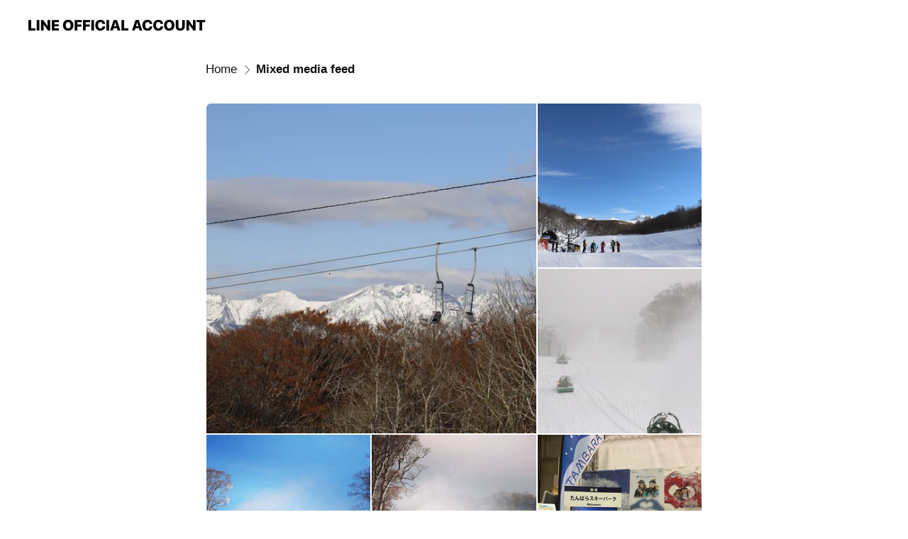

--- FILE ---
content_type: text/html; charset=utf-8
request_url: https://page.line.me/iwf0982m/media/77911458792463
body_size: 11868
content:
<!DOCTYPE html><html lang="en"><script id="oa-script-list" type="application/json">https://page.line-scdn.net/_next/static/chunks/pages/_app-c0b699a9d6347812.js,https://page.line-scdn.net/_next/static/chunks/pages/%5BsearchId%5D/%5BpluginSlug%5D/%5BpluginId%5D-ef3794417ed16191.js</script><head><meta charSet="UTF-8"/><meta name="viewport" content="width=device-width,initial-scale=1,minimum-scale=1,maximum-scale=1,user-scalable=no,viewport-fit=cover"/><link rel="apple-touch-icon" sizes="180x180" href="https://page.line-scdn.net/favicons/apple-touch-icon.png"/><link rel="icon" type="image/png" sizes="32x32" href="https://page.line-scdn.net/favicons/favicon-32x32.png"/><link rel="icon" type="image/png" sizes="16x16" href="https://page.line-scdn.net/favicons/favicon-16x16.png&quot;"/><link rel="mask-icon" href="https://page.line-scdn.net/favicons/safari-pinned-tab.svg" color="#4ecd00"/><link rel="shortcut icon" href="https://page.line-scdn.net/favicons/favicon.ico"/><meta name="theme-color" content="#ffffff"/><meta property="og:image" content="https://page-share.line.me//%40iwf0982m/global/og_image.png?ts=1770018435960"/><meta name="twitter:card" content="summary_large_image"/><link rel="stylesheet" href="https://unpkg.com/swiper@6.8.1/swiper-bundle.min.css"/><title>Mixed media feed | たんばらスキーパーク／ラベンダーパーク | LINE Official Account</title><meta property="og:title" content="Mixed media feed | たんばらスキーパーク／ラベンダーパーク | LINE Official Account"/><meta name="twitter:title" content="Mixed media feed | たんばらスキーパーク／ラベンダーパーク | LINE Official Account"/><link rel="canonical" href="https://page.line.me/iwf0982m/media/77911458792463"/><meta property="line:service_name" content="Official Account"/><meta name="description" content="たんばらスキーパーク／ラベンダーパーク&#x27;s LINE official account profile page. Add them as a friend for the latest news."/><link rel="preload" as="image" href="https://oa-profile-media.line-scdn.net/0hd2YywMSUOx1kAC5vzzxESjVfNWxXYmIZA2cxByh7IH0sSzcZPTBxKCh4ZX8BWzcqPicyBDNrZEwgTCAePWc9BApVPlE_RH0ZAz8rBzRwI1YVanQ3PTA/w720" media="(max-width: 360px)"/><link rel="preload" as="image" href="https://oa-profile-media.line-scdn.net/0hd2YywMSUOx1kAC5vzzxESjVfNWxXYmIZA2cxByh7IH0sSzcZPTBxKCh4ZX8BWzcqPicyBDNrZEwgTCAePWc9BApVPlE_RH0ZAz8rBzRwI1YVanQ3PTA/w960" media="(min-width: 360.1px)"/><meta name="next-head-count" content="19"/><link rel="preload" href="https://page.line-scdn.net/_next/static/css/5066c0effeea9cdd.css" as="style"/><link rel="stylesheet" href="https://page.line-scdn.net/_next/static/css/5066c0effeea9cdd.css" data-n-g=""/><link rel="preload" href="https://page.line-scdn.net/_next/static/css/838703645b96faea.css" as="style"/><link rel="stylesheet" href="https://page.line-scdn.net/_next/static/css/838703645b96faea.css" data-n-p=""/><noscript data-n-css=""></noscript><script defer="" nomodule="" src="https://page.line-scdn.net/_next/static/chunks/polyfills-c67a75d1b6f99dc8.js"></script><script src="https://page.line-scdn.net/_next/static/chunks/webpack-53e0f634be95aa19.js" defer=""></script><script src="https://page.line-scdn.net/_next/static/chunks/framework-5d5971fdfab04833.js" defer=""></script><script src="https://page.line-scdn.net/_next/static/chunks/main-34d3f9ccc87faeb3.js" defer=""></script><script src="https://page.line-scdn.net/_next/static/chunks/e893f787-81841bf25f7a5b4d.js" defer=""></script><script src="https://page.line-scdn.net/_next/static/chunks/518-b33b01654ebc3704.js" defer=""></script><script src="https://page.line-scdn.net/_next/static/chunks/421-6db75eee1ddcc32a.js" defer=""></script><script src="https://page.line-scdn.net/_next/static/chunks/35-fb8646fb484f619c.js" defer=""></script><script src="https://page.line-scdn.net/_next/static/chunks/137-ae3cbf072ff48020.js" defer=""></script><script src="https://page.line-scdn.net/_next/static/chunks/124-86d261272c7b9cdd.js" defer=""></script><script src="https://page.line-scdn.net/_next/static/chunks/693-01dc988928332a88.js" defer=""></script><script src="https://page.line-scdn.net/_next/static/chunks/716-15a06450f7be7982.js" defer=""></script><script src="https://page.line-scdn.net/_next/static/bbauL09QAT8MhModpG-Ma/_buildManifest.js" defer=""></script><script src="https://page.line-scdn.net/_next/static/bbauL09QAT8MhModpG-Ma/_ssgManifest.js" defer=""></script></head><body class=""><div id="__next"><div class="wrap" style="--profile-button-color:#8974eb"><header id="header" class="header header_web"><div class="header_wrap"><span class="header_logo"><svg xmlns="http://www.w3.org/2000/svg" fill="none" viewBox="0 0 250 17" class="header_logo_image" role="img" aria-label="LINE OFFICIAL ACCOUNT" title="LINE OFFICIAL ACCOUNT"><path fill="#000" d="M.118 16V1.204H3.88v11.771h6.121V16zm11.607 0V1.204h3.763V16zm6.009 0V1.204h3.189l5.916 8.541h.072V1.204h3.753V16h-3.158l-5.947-8.634h-.072V16zm15.176 0V1.204h10.14v3.025h-6.377V7.15h5.998v2.83h-5.998v2.994h6.378V16zm23.235.267c-4.491 0-7.3-2.943-7.3-7.66v-.02c0-4.707 2.83-7.65 7.3-7.65 4.502 0 7.311 2.943 7.311 7.65v.02c0 4.717-2.8 7.66-7.311 7.66m0-3.118c2.153 0 3.486-1.763 3.486-4.542v-.02c0-2.8-1.363-4.533-3.486-4.533-2.102 0-3.466 1.723-3.466 4.532v.02c0 2.81 1.354 4.543 3.466 4.543M65.291 16V1.204h10.07v3.025h-6.306v3.373h5.732v2.881h-5.732V16zm11.731 0V1.204h10.07v3.025h-6.307v3.373h5.732v2.881h-5.732V16zm11.73 0V1.204h3.764V16zm12.797.267c-4.44 0-7.198-2.84-7.198-7.67v-.01c0-4.83 2.779-7.65 7.198-7.65 3.866 0 6.542 2.481 6.676 5.793v.103h-3.62l-.021-.154c-.235-1.538-1.312-2.625-3.035-2.625-2.06 0-3.363 1.692-3.363 4.522v.01c0 2.861 1.313 4.563 3.374 4.563 1.63 0 2.789-1.015 3.045-2.666l.02-.112h3.62l-.01.112c-.133 3.312-2.84 5.784-6.686 5.784m8.47-.267V1.204h3.763V16zm5.189 0 4.983-14.796h4.604L129.778 16h-3.947l-.923-3.25h-4.83l-.923 3.25zm7.249-11.577-1.6 5.62h3.271l-1.599-5.62zM131.204 16V1.204h3.763v11.771h6.121V16zm14.868 0 4.983-14.796h4.604L160.643 16h-3.948l-.923-3.25h-4.83L150.02 16zm7.249-11.577-1.599 5.62h3.271l-1.6-5.62zm14.653 11.844c-4.44 0-7.198-2.84-7.198-7.67v-.01c0-4.83 2.779-7.65 7.198-7.65 3.866 0 6.542 2.481 6.675 5.793v.103h-3.619l-.021-.154c-.236-1.538-1.312-2.625-3.035-2.625-2.061 0-3.363 1.692-3.363 4.522v.01c0 2.861 1.312 4.563 3.373 4.563 1.631 0 2.789-1.015 3.046-2.666l.02-.112h3.62l-.01.112c-.134 3.312-2.841 5.784-6.686 5.784m15.258 0c-4.44 0-7.198-2.84-7.198-7.67v-.01c0-4.83 2.778-7.65 7.198-7.65 3.866 0 6.542 2.481 6.675 5.793v.103h-3.619l-.021-.154c-.236-1.538-1.312-2.625-3.035-2.625-2.061 0-3.363 1.692-3.363 4.522v.01c0 2.861 1.312 4.563 3.373 4.563 1.631 0 2.789-1.015 3.046-2.666l.02-.112h3.62l-.011.112c-.133 3.312-2.84 5.784-6.685 5.784m15.36 0c-4.491 0-7.3-2.943-7.3-7.66v-.02c0-4.707 2.83-7.65 7.3-7.65 4.502 0 7.311 2.943 7.311 7.65v.02c0 4.717-2.799 7.66-7.311 7.66m0-3.118c2.154 0 3.487-1.763 3.487-4.542v-.02c0-2.8-1.364-4.533-3.487-4.533-2.102 0-3.466 1.723-3.466 4.532v.02c0 2.81 1.354 4.543 3.466 4.543m15.514 3.118c-3.855 0-6.367-2.184-6.367-5.517V1.204h3.763v9.187c0 1.723.923 2.758 2.615 2.758 1.681 0 2.604-1.035 2.604-2.758V1.204h3.763v9.546c0 3.322-2.491 5.517-6.378 5.517M222.73 16V1.204h3.189l5.916 8.541h.072V1.204h3.753V16h-3.158l-5.947-8.634h-.072V16zm18.611 0V4.229h-4.081V1.204h11.915v3.025h-4.081V16z"></path></svg></span></div></header><div class="container"><div class="content"><nav aria-label="Breadcrumb" class="breadcrumb"><ol class="breadcrumb_list"><li class="breadcrumb_item"><a data-testid="link-with-next" class="breadcrumb_link" href="/iwf0982m">Home</a></li><li class="breadcrumb_item"><a data-testid="link-with-next" class="breadcrumb_link" aria-current="page" href="/iwf0982m/media/77911458792463">Mixed media feed</a></li></ol></nav><section class="section media_seemore" id="plugin-media-77911458792463" data-js-plugin="media"><div class="photo_plugin"><div class="photo_item"><a data-testid="link-with-next" href="/iwf0982m/media/77911458792463/item/1160453301807089400"><picture class="picture"><img class="image" alt=""/></picture></a></div><div class="photo_item"><a data-testid="link-with-next" href="/iwf0982m/media/77911458792463/item/1154710635007080200"><picture class="picture"><img class="image" alt=""/></picture></a></div><div class="photo_item"><a data-testid="link-with-next" href="/iwf0982m/media/77911458792463/item/1154293608507088000"><picture class="picture"><img class="image" alt=""/></picture></a></div><div class="photo_item"><a data-testid="link-with-next" href="/iwf0982m/media/77911458792463/item/1154275894707089200"><picture class="picture"><img class="image" alt=""/></picture></a></div><div class="photo_item"><a data-testid="link-with-next" href="/iwf0982m/media/77911458792463/item/1154267179207080700"><picture class="picture"><img class="image" alt=""/></picture></a></div><div class="photo_item"><a data-testid="link-with-next" href="/iwf0982m/media/77911458792463/item/1154190372307080200"><picture class="picture"><img class="image" alt=""/></picture></a></div><div class="photo_item"><a data-testid="link-with-next" href="/iwf0982m/media/77911458792463/item/3656987"><picture class="picture"><img class="image" alt=""/></picture></a></div><div class="photo_item"><a data-testid="link-with-next" href="/iwf0982m/media/77911458792463/item/3656986"><picture class="picture"><img class="image" alt=""/></picture></a></div><div class="photo_item"><a data-testid="link-with-next" href="/iwf0982m/media/77911458792463/item/3656985"><picture class="picture"><img class="image" alt=""/></picture></a></div><div class="photo_item"><a data-testid="link-with-next" href="/iwf0982m/media/77911458792463/item/3656984"><picture class="picture"><img class="image" alt=""/></picture></a></div><div class="photo_item"><a data-testid="link-with-next" href="/iwf0982m/media/77911458792463/item/3656983"><picture class="picture"><img class="image" alt=""/></picture></a></div><div class="photo_item"><a data-testid="link-with-next" href="/iwf0982m/media/77911458792463/item/1148153395807085200"><picture class="picture"><img class="image" alt=""/></picture></a></div><div class="photo_item"><a data-testid="link-with-next" href="/iwf0982m/media/77911458792463/item/1148065775807089200"><picture class="picture"><img class="image" alt=""/></picture></a></div><div class="photo_item"><a data-testid="link-with-next" href="/iwf0982m/media/77911458792463/item/1144860127607088900"><picture class="picture"><img class="image" alt=""/></picture></a></div><div class="photo_item"><a data-testid="link-with-next" href="/iwf0982m/media/77911458792463/item/1144852119507084200"><picture class="picture"><img class="image" alt=""/></picture></a></div><div class="photo_item"><a data-testid="link-with-next" href="/iwf0982m/media/77911458792463/item/1143649361407087900"><picture class="picture"><img class="image" alt=""/></picture></a></div><div class="photo_item"><a data-testid="link-with-next" href="/iwf0982m/media/77911458792463/item/1143590038207081900"><picture class="picture"><img class="image" alt=""/></picture></a></div></div></section></div></div><div id="footer" class="footer"><div class="account_info"><span class="text">@tambara</span></div><div class="provider_info"><span class="text">© LY Corporation</span><div class="link_group"><a data-testid="link-with-next" class="link" href="/iwf0982m/report">Report</a><a target="_self" rel="noopener" href="https://liff.line.me/1654867680-wGKa63aV/?utm_source=LINE&amp;utm_medium=referral&amp;utm_campaign=oa_profile_footer" class="link">Other official accounts</a></div></div></div></div></div><script src="https://static.line-scdn.net/liff/edge/versions/2.27.1/sdk.js"></script><script src="https://static.line-scdn.net/uts/edge/stable/uts.js"></script><script id="__NEXT_DATA__" type="application/json">{"props":{"pageProps":{"initialDataString":"{\"lang\":\"en\",\"origin\":\"web\",\"opener\":{},\"device\":\"Desktop\",\"lineAppVersion\":\"\",\"requestedSearchId\":\"iwf0982m\",\"openQrModal\":false,\"isBusinessAccountLineMeDomain\":false,\"account\":{\"accountInfo\":{\"id\":\"90491\",\"provider\":{\"isCertificated\":false,\"name\":\"たんばらスキーパーク／たんばらラベンダーパーク\"},\"countryCode\":\"JP\",\"managingCountryCode\":null,\"basicSearchId\":\"@iwf0982m\",\"premiumSearchId\":\"@tambara\",\"subPageId\":\"77892616942824\",\"profileConfig\":{\"activateSearchId\":true,\"activateFollowerCount\":false},\"shareInfoImage\":\"https://page-share.line.me//%40iwf0982m/global/og_image.png?ts=1770018435960\",\"friendCount\":35924},\"profile\":{\"type\":\"basic\",\"name\":\"たんばらスキーパーク／ラベンダーパーク\",\"badgeType\":\"certified\",\"profileImg\":{\"original\":\"https://profile.line-scdn.net/0hduMXT8afO1pwIRD_CVlEDUxkNTcHDz0SCBJ2a1wiNWldQnoKRRAnbgdyZ29VE3gFG0R3OFVxbThY\",\"thumbs\":{\"xSmall\":\"https://profile.line-scdn.net/0hduMXT8afO1pwIRD_CVlEDUxkNTcHDz0SCBJ2a1wiNWldQnoKRRAnbgdyZ29VE3gFG0R3OFVxbThY/preview\",\"small\":\"https://profile.line-scdn.net/0hduMXT8afO1pwIRD_CVlEDUxkNTcHDz0SCBJ2a1wiNWldQnoKRRAnbgdyZ29VE3gFG0R3OFVxbThY/preview\",\"mid\":\"https://profile.line-scdn.net/0hduMXT8afO1pwIRD_CVlEDUxkNTcHDz0SCBJ2a1wiNWldQnoKRRAnbgdyZ29VE3gFG0R3OFVxbThY/preview\",\"large\":\"https://profile.line-scdn.net/0hduMXT8afO1pwIRD_CVlEDUxkNTcHDz0SCBJ2a1wiNWldQnoKRRAnbgdyZ29VE3gFG0R3OFVxbThY/preview\",\"xLarge\":\"https://profile.line-scdn.net/0hduMXT8afO1pwIRD_CVlEDUxkNTcHDz0SCBJ2a1wiNWldQnoKRRAnbgdyZ29VE3gFG0R3OFVxbThY/preview\",\"xxLarge\":\"https://profile.line-scdn.net/0hduMXT8afO1pwIRD_CVlEDUxkNTcHDz0SCBJ2a1wiNWldQnoKRRAnbgdyZ29VE3gFG0R3OFVxbThY/preview\"}},\"bgImg\":{\"original\":\"https://oa-profile-media.line-scdn.net/0hd2YywMSUOx1kAC5vzzxESjVfNWxXYmIZA2cxByh7IH0sSzcZPTBxKCh4ZX8BWzcqPicyBDNrZEwgTCAePWc9BApVPlE_RH0ZAz8rBzRwI1YVanQ3PTA\",\"thumbs\":{\"xSmall\":\"https://oa-profile-media.line-scdn.net/0hd2YywMSUOx1kAC5vzzxESjVfNWxXYmIZA2cxByh7IH0sSzcZPTBxKCh4ZX8BWzcqPicyBDNrZEwgTCAePWc9BApVPlE_RH0ZAz8rBzRwI1YVanQ3PTA/w120\",\"small\":\"https://oa-profile-media.line-scdn.net/0hd2YywMSUOx1kAC5vzzxESjVfNWxXYmIZA2cxByh7IH0sSzcZPTBxKCh4ZX8BWzcqPicyBDNrZEwgTCAePWc9BApVPlE_RH0ZAz8rBzRwI1YVanQ3PTA/w240\",\"mid\":\"https://oa-profile-media.line-scdn.net/0hd2YywMSUOx1kAC5vzzxESjVfNWxXYmIZA2cxByh7IH0sSzcZPTBxKCh4ZX8BWzcqPicyBDNrZEwgTCAePWc9BApVPlE_RH0ZAz8rBzRwI1YVanQ3PTA/w480\",\"large\":\"https://oa-profile-media.line-scdn.net/0hd2YywMSUOx1kAC5vzzxESjVfNWxXYmIZA2cxByh7IH0sSzcZPTBxKCh4ZX8BWzcqPicyBDNrZEwgTCAePWc9BApVPlE_RH0ZAz8rBzRwI1YVanQ3PTA/w720\",\"xLarge\":\"https://oa-profile-media.line-scdn.net/0hd2YywMSUOx1kAC5vzzxESjVfNWxXYmIZA2cxByh7IH0sSzcZPTBxKCh4ZX8BWzcqPicyBDNrZEwgTCAePWc9BApVPlE_RH0ZAz8rBzRwI1YVanQ3PTA/w960\",\"xxLarge\":\"https://oa-profile-media.line-scdn.net/0hd2YywMSUOx1kAC5vzzxESjVfNWxXYmIZA2cxByh7IH0sSzcZPTBxKCh4ZX8BWzcqPicyBDNrZEwgTCAePWc9BApVPlE_RH0ZAz8rBzRwI1YVanQ3PTA/w2400\"}},\"btnList\":[{\"type\":\"chat\",\"color\":\"#3c3e43\",\"chatReplyTimeDisplay\":false},{\"type\":\"home\",\"color\":\"#3c3e43\"},{\"type\":\"call\",\"color\":\"#3c3e43\",\"callType\":\"phone\",\"tel\":\"0278-23-9311\"}],\"buttonColor\":\"#8974eb\",\"info\":{\"statusMsg\":\"近くて、良い雪、ロングシーズン♪\",\"basicInfo\":{\"description\":\"夏季は関東最大級のラベンダーパーク、冬季はスキー場です\",\"id\":\"90491\"}},\"oaCallable\":false,\"floatingBarMessageList\":[],\"actionButtonServiceUrls\":[{\"buttonType\":\"HOME\",\"url\":\"https://line.me/R/home/public/main?id=iwf0982m\"}],\"displayInformation\":{\"workingTime\":null,\"budget\":null,\"callType\":null,\"oaCallable\":false,\"oaCallAnyway\":false,\"tel\":null,\"website\":null,\"address\":null,\"newAddress\":null,\"oldAddressDeprecated\":false}},\"pluginList\":[{\"type\":\"signboard\",\"id\":\"77909059586950\",\"title\":\"2022年11月26日オープン予定！\",\"content\":{\"item\":{\"type\":\"photo\",\"title\":\"2022年11月26日オープン予定！\",\"body\":\"■2022-2023シーズン\u003cbr\u003e2022/11/26(土)～2023/5/7(日)予定♪\u003cbr\u003e\u003cbr\u003e標高1,250mに位置するたんばらスキーパークは、サラサラのパウダースノーですので、キッズ、初心者、ファミリーが安心して楽しめる、ゲレンデデビューに適したスキー場です。\",\"img\":{\"original\":\"https://oa-profile-media.line-scdn.net/0hgGa3aU6LOGhcSi9U1iNHP2YVNhlvKGFsKyw3XAwqOg0EejRFP0h_chw1LjMIGTdrFXZyXBw9OSQDET5fBVco\",\"thumbs\":{\"xSmall\":\"https://oa-profile-media.line-scdn.net/0hgGa3aU6LOGhcSi9U1iNHP2YVNhlvKGFsKyw3XAwqOg0EejRFP0h_chw1LjMIGTdrFXZyXBw9OSQDET5fBVco/w120\",\"small\":\"https://oa-profile-media.line-scdn.net/0hgGa3aU6LOGhcSi9U1iNHP2YVNhlvKGFsKyw3XAwqOg0EejRFP0h_chw1LjMIGTdrFXZyXBw9OSQDET5fBVco/w240\",\"mid\":\"https://oa-profile-media.line-scdn.net/0hgGa3aU6LOGhcSi9U1iNHP2YVNhlvKGFsKyw3XAwqOg0EejRFP0h_chw1LjMIGTdrFXZyXBw9OSQDET5fBVco/w480\",\"large\":\"https://oa-profile-media.line-scdn.net/0hgGa3aU6LOGhcSi9U1iNHP2YVNhlvKGFsKyw3XAwqOg0EejRFP0h_chw1LjMIGTdrFXZyXBw9OSQDET5fBVco/w720\",\"xLarge\":\"https://oa-profile-media.line-scdn.net/0hgGa3aU6LOGhcSi9U1iNHP2YVNhlvKGFsKyw3XAwqOg0EejRFP0h_chw1LjMIGTdrFXZyXBw9OSQDET5fBVco/w960\",\"xxLarge\":\"https://oa-profile-media.line-scdn.net/0hgGa3aU6LOGhcSi9U1iNHP2YVNhlvKGFsKyw3XAwqOg0EejRFP0h_chw1LjMIGTdrFXZyXBw9OSQDET5fBVco/w2400\"}}}}},{\"type\":\"media\",\"id\":\"77911458792463\",\"content\":{\"itemList\":[{\"type\":\"media\",\"id\":\"1160453301807089400\",\"srcType\":\"timeline\",\"item\":{\"type\":\"photo\",\"body\":\"今朝のたんばらスキーパークの様子です。\\n昨日の降雪もありましたが少し雪が残りました❄️\\nたんばらスキーパークでは引き続き早割リフト券・早割シーズン券の販売をしてます😊\\n通常より大変お得なので詳しくは以下のURLをチェック‼️\\nhttps://webket.jp/pc/ticket/index?fc=00028\u0026ac=0000\",\"img\":{\"original\":\"https://voom-obs.line-scdn.net/r/myhome/hex/160453271322014209421d36030t0cdf60d9_19d22671t0cdf6209\",\"thumbs\":{\"xSmall\":\"https://voom-obs.line-scdn.net/r/myhome/hex/160453271322014209421d36030t0cdf60d9_19d22671t0cdf6209/w100\",\"small\":\"https://voom-obs.line-scdn.net/r/myhome/hex/160453271322014209421d36030t0cdf60d9_19d22671t0cdf6209/w240\",\"mid\":\"https://voom-obs.line-scdn.net/r/myhome/hex/160453271322014209421d36030t0cdf60d9_19d22671t0cdf6209/w480\",\"large\":\"https://voom-obs.line-scdn.net/r/myhome/hex/160453271322014209421d36030t0cdf60d9_19d22671t0cdf6209/w750\",\"xLarge\":\"https://voom-obs.line-scdn.net/r/myhome/hex/160453271322014209421d36030t0cdf60d9_19d22671t0cdf6209/w960\",\"xxLarge\":\"https://voom-obs.line-scdn.net/r/myhome/hex/160453271322014209421d36030t0cdf60d9_19d22671t0cdf6209/w2400\"}}}},{\"type\":\"media\",\"id\":\"1154710635007080200\",\"srcType\":\"timeline\",\"item\":{\"type\":\"photo\",\"body\":\"快晴でした😄☀️\\nゲレンデコンディションも良く最高の1日✨\\n全コース滑走可能！パークアイテムも徐々に増えてきてます􀀵\\n明日、金曜日は女性がお得なレディースデー🙋‍♀️\\nご来場お待ちしております😁\\n\\nたんばらスキーパーク\\nhttp://www.tambara.co.jp\",\"img\":{\"original\":\"https://voom-obs.line-scdn.net/r/myhome/hex/cj0tN2djY2NlbnBpZWw2aSZzPWpwNyZ0PW0mdT0xOGdhbXJkb2MzaGcwJmk9OA\",\"thumbs\":{\"xSmall\":\"https://voom-obs.line-scdn.net/r/myhome/hex/cj0tN2djY2NlbnBpZWw2aSZzPWpwNyZ0PW0mdT0xOGdhbXJkb2MzaGcwJmk9OA/w100\",\"small\":\"https://voom-obs.line-scdn.net/r/myhome/hex/cj0tN2djY2NlbnBpZWw2aSZzPWpwNyZ0PW0mdT0xOGdhbXJkb2MzaGcwJmk9OA/w240\",\"mid\":\"https://voom-obs.line-scdn.net/r/myhome/hex/cj0tN2djY2NlbnBpZWw2aSZzPWpwNyZ0PW0mdT0xOGdhbXJkb2MzaGcwJmk9OA/w480\",\"large\":\"https://voom-obs.line-scdn.net/r/myhome/hex/cj0tN2djY2NlbnBpZWw2aSZzPWpwNyZ0PW0mdT0xOGdhbXJkb2MzaGcwJmk9OA/w750\",\"xLarge\":\"https://voom-obs.line-scdn.net/r/myhome/hex/cj0tN2djY2NlbnBpZWw2aSZzPWpwNyZ0PW0mdT0xOGdhbXJkb2MzaGcwJmk9OA/w960\",\"xxLarge\":\"https://voom-obs.line-scdn.net/r/myhome/hex/cj0tN2djY2NlbnBpZWw2aSZzPWpwNyZ0PW0mdT0xOGdhbXJkb2MzaGcwJmk9OA/w2400\"}}}},{\"type\":\"media\",\"id\":\"1154293608507088000\",\"srcType\":\"timeline\",\"item\":{\"type\":\"photo\",\"body\":\"昨日とは一変！雪景色になりました！☃️❄️\\n\\nメインコース、センターコースの降雪機も稼働してます！👍\\n\\n今日は1日雪予報です😊♡\",\"img\":{\"original\":\"https://voom-obs.line-scdn.net/r/myhome/hex/cj0tNjF1MW0wcjh2cnJwZCZzPWpwNyZ0PW0mdT0xOGxhMmk0YWMzbDAwJmk9Ng\",\"thumbs\":{\"xSmall\":\"https://voom-obs.line-scdn.net/r/myhome/hex/cj0tNjF1MW0wcjh2cnJwZCZzPWpwNyZ0PW0mdT0xOGxhMmk0YWMzbDAwJmk9Ng/w100\",\"small\":\"https://voom-obs.line-scdn.net/r/myhome/hex/cj0tNjF1MW0wcjh2cnJwZCZzPWpwNyZ0PW0mdT0xOGxhMmk0YWMzbDAwJmk9Ng/w240\",\"mid\":\"https://voom-obs.line-scdn.net/r/myhome/hex/cj0tNjF1MW0wcjh2cnJwZCZzPWpwNyZ0PW0mdT0xOGxhMmk0YWMzbDAwJmk9Ng/w480\",\"large\":\"https://voom-obs.line-scdn.net/r/myhome/hex/cj0tNjF1MW0wcjh2cnJwZCZzPWpwNyZ0PW0mdT0xOGxhMmk0YWMzbDAwJmk9Ng/w750\",\"xLarge\":\"https://voom-obs.line-scdn.net/r/myhome/hex/cj0tNjF1MW0wcjh2cnJwZCZzPWpwNyZ0PW0mdT0xOGxhMmk0YWMzbDAwJmk9Ng/w960\",\"xxLarge\":\"https://voom-obs.line-scdn.net/r/myhome/hex/cj0tNjF1MW0wcjh2cnJwZCZzPWpwNyZ0PW0mdT0xOGxhMmk0YWMzbDAwJmk9Ng/w2400\"}}}},{\"type\":\"media\",\"id\":\"1154275894707089200\",\"srcType\":\"timeline\",\"item\":{\"type\":\"photo\",\"body\":\"絶好調稼働中です😁\",\"img\":{\"original\":\"https://voom-obs.line-scdn.net/r/myhome/hex/cj0zM2s5cWI0cTBwcWQyJnM9anA3JnQ9bSZ1PTE4amNtbm5xbzNpMDAmaT0w\",\"thumbs\":{\"xSmall\":\"https://voom-obs.line-scdn.net/r/myhome/hex/cj0zM2s5cWI0cTBwcWQyJnM9anA3JnQ9bSZ1PTE4amNtbm5xbzNpMDAmaT0w/w100\",\"small\":\"https://voom-obs.line-scdn.net/r/myhome/hex/cj0zM2s5cWI0cTBwcWQyJnM9anA3JnQ9bSZ1PTE4amNtbm5xbzNpMDAmaT0w/w240\",\"mid\":\"https://voom-obs.line-scdn.net/r/myhome/hex/cj0zM2s5cWI0cTBwcWQyJnM9anA3JnQ9bSZ1PTE4amNtbm5xbzNpMDAmaT0w/w480\",\"large\":\"https://voom-obs.line-scdn.net/r/myhome/hex/cj0zM2s5cWI0cTBwcWQyJnM9anA3JnQ9bSZ1PTE4amNtbm5xbzNpMDAmaT0w/w750\",\"xLarge\":\"https://voom-obs.line-scdn.net/r/myhome/hex/cj0zM2s5cWI0cTBwcWQyJnM9anA3JnQ9bSZ1PTE4amNtbm5xbzNpMDAmaT0w/w960\",\"xxLarge\":\"https://voom-obs.line-scdn.net/r/myhome/hex/cj0zM2s5cWI0cTBwcWQyJnM9anA3JnQ9bSZ1PTE4amNtbm5xbzNpMDAmaT0w/w2400\"}}}},{\"type\":\"media\",\"id\":\"1154267179207080700\",\"srcType\":\"timeline\",\"item\":{\"type\":\"photo\",\"body\":\"スキー場のオープンは延期させていただきましたが、降雪作業は進んでいます😊\",\"img\":{\"original\":\"https://voom-obs.line-scdn.net/r/myhome/hex/cj0tNjVuYWozNmFiMHU3diZzPWpwNyZ0PW0mdT0xOGptNjJmMWMzaGcwJmk9MA\",\"thumbs\":{\"xSmall\":\"https://voom-obs.line-scdn.net/r/myhome/hex/cj0tNjVuYWozNmFiMHU3diZzPWpwNyZ0PW0mdT0xOGptNjJmMWMzaGcwJmk9MA/w100\",\"small\":\"https://voom-obs.line-scdn.net/r/myhome/hex/cj0tNjVuYWozNmFiMHU3diZzPWpwNyZ0PW0mdT0xOGptNjJmMWMzaGcwJmk9MA/w240\",\"mid\":\"https://voom-obs.line-scdn.net/r/myhome/hex/cj0tNjVuYWozNmFiMHU3diZzPWpwNyZ0PW0mdT0xOGptNjJmMWMzaGcwJmk9MA/w480\",\"large\":\"https://voom-obs.line-scdn.net/r/myhome/hex/cj0tNjVuYWozNmFiMHU3diZzPWpwNyZ0PW0mdT0xOGptNjJmMWMzaGcwJmk9MA/w750\",\"xLarge\":\"https://voom-obs.line-scdn.net/r/myhome/hex/cj0tNjVuYWozNmFiMHU3diZzPWpwNyZ0PW0mdT0xOGptNjJmMWMzaGcwJmk9MA/w960\",\"xxLarge\":\"https://voom-obs.line-scdn.net/r/myhome/hex/cj0tNjVuYWozNmFiMHU3diZzPWpwNyZ0PW0mdT0xOGptNjJmMWMzaGcwJmk9MA/w2400\"}}}},{\"type\":\"media\",\"id\":\"1154190372307080200\",\"srcType\":\"timeline\",\"item\":{\"type\":\"photo\",\"body\":\"冬スポ@東京ビッグサイトオープンしました！\\nたんばらスキーパークのブースではガラポン抽選会を開催中です！お待ちしております😄\",\"img\":{\"original\":\"https://voom-obs.line-scdn.net/r/myhome/hex/cj0tNm5xMDZkaHBmcXQ2cyZzPWpwNyZ0PW0mdT0xOGVldDM4aWMzamcwJmk9NA\",\"thumbs\":{\"xSmall\":\"https://voom-obs.line-scdn.net/r/myhome/hex/cj0tNm5xMDZkaHBmcXQ2cyZzPWpwNyZ0PW0mdT0xOGVldDM4aWMzamcwJmk9NA/w100\",\"small\":\"https://voom-obs.line-scdn.net/r/myhome/hex/cj0tNm5xMDZkaHBmcXQ2cyZzPWpwNyZ0PW0mdT0xOGVldDM4aWMzamcwJmk9NA/w240\",\"mid\":\"https://voom-obs.line-scdn.net/r/myhome/hex/cj0tNm5xMDZkaHBmcXQ2cyZzPWpwNyZ0PW0mdT0xOGVldDM4aWMzamcwJmk9NA/w480\",\"large\":\"https://voom-obs.line-scdn.net/r/myhome/hex/cj0tNm5xMDZkaHBmcXQ2cyZzPWpwNyZ0PW0mdT0xOGVldDM4aWMzamcwJmk9NA/w750\",\"xLarge\":\"https://voom-obs.line-scdn.net/r/myhome/hex/cj0tNm5xMDZkaHBmcXQ2cyZzPWpwNyZ0PW0mdT0xOGVldDM4aWMzamcwJmk9NA/w960\",\"xxLarge\":\"https://voom-obs.line-scdn.net/r/myhome/hex/cj0tNm5xMDZkaHBmcXQ2cyZzPWpwNyZ0PW0mdT0xOGVldDM4aWMzamcwJmk9NA/w2400\"}}}},{\"type\":\"media\",\"id\":\"3656987\",\"srcType\":\"cms\",\"item\":{\"type\":\"photo\",\"body\":\"スーベニアショップでは各種スノー用品の他、たんばらオリジナルのラベンダーグッズなども！\\n（たんばらは夏、5万株のラベンダー園となります）\",\"img\":{\"original\":\"https://oa-profile-media.line-scdn.net/0haCFZKpEyPmx7IxS4BwxBO1R8MB1IQWdvRE0mCVlxN0AGFCw4W0BwCQ4_M1hTFWU7T00mDAl0ZAgBFnhoFxF0AlsnZxlXGy1tT0x2Aw\",\"thumbs\":{\"xSmall\":\"https://oa-profile-media.line-scdn.net/0haCFZKpEyPmx7IxS4BwxBO1R8MB1IQWdvRE0mCVlxN0AGFCw4W0BwCQ4_M1hTFWU7T00mDAl0ZAgBFnhoFxF0AlsnZxlXGy1tT0x2Aw/w120\",\"small\":\"https://oa-profile-media.line-scdn.net/0haCFZKpEyPmx7IxS4BwxBO1R8MB1IQWdvRE0mCVlxN0AGFCw4W0BwCQ4_M1hTFWU7T00mDAl0ZAgBFnhoFxF0AlsnZxlXGy1tT0x2Aw/w240\",\"mid\":\"https://oa-profile-media.line-scdn.net/0haCFZKpEyPmx7IxS4BwxBO1R8MB1IQWdvRE0mCVlxN0AGFCw4W0BwCQ4_M1hTFWU7T00mDAl0ZAgBFnhoFxF0AlsnZxlXGy1tT0x2Aw/w480\",\"large\":\"https://oa-profile-media.line-scdn.net/0haCFZKpEyPmx7IxS4BwxBO1R8MB1IQWdvRE0mCVlxN0AGFCw4W0BwCQ4_M1hTFWU7T00mDAl0ZAgBFnhoFxF0AlsnZxlXGy1tT0x2Aw/w720\",\"xLarge\":\"https://oa-profile-media.line-scdn.net/0haCFZKpEyPmx7IxS4BwxBO1R8MB1IQWdvRE0mCVlxN0AGFCw4W0BwCQ4_M1hTFWU7T00mDAl0ZAgBFnhoFxF0AlsnZxlXGy1tT0x2Aw/w960\",\"xxLarge\":\"https://oa-profile-media.line-scdn.net/0haCFZKpEyPmx7IxS4BwxBO1R8MB1IQWdvRE0mCVlxN0AGFCw4W0BwCQ4_M1hTFWU7T00mDAl0ZAgBFnhoFxF0AlsnZxlXGy1tT0x2Aw/w2400\"}}}},{\"type\":\"media\",\"id\":\"3656986\",\"srcType\":\"cms\",\"item\":{\"type\":\"photo\",\"body\":\"ゲレンデを眺めながらゆったりと過ごすランチタイム\",\"img\":{\"original\":\"https://oa-profile-media.line-scdn.net/0hK21YIOZXFB0MID7JcABrSiN_Gmw_Qk1JMkUIeSx3TTEgEVdDLEMJfCo8QysnGU9DZUZYfC9wSXokFwEZYBJecywjT2ggGAccOE9cfQ\",\"thumbs\":{\"xSmall\":\"https://oa-profile-media.line-scdn.net/0hK21YIOZXFB0MID7JcABrSiN_Gmw_Qk1JMkUIeSx3TTEgEVdDLEMJfCo8QysnGU9DZUZYfC9wSXokFwEZYBJecywjT2ggGAccOE9cfQ/w120\",\"small\":\"https://oa-profile-media.line-scdn.net/0hK21YIOZXFB0MID7JcABrSiN_Gmw_Qk1JMkUIeSx3TTEgEVdDLEMJfCo8QysnGU9DZUZYfC9wSXokFwEZYBJecywjT2ggGAccOE9cfQ/w240\",\"mid\":\"https://oa-profile-media.line-scdn.net/0hK21YIOZXFB0MID7JcABrSiN_Gmw_Qk1JMkUIeSx3TTEgEVdDLEMJfCo8QysnGU9DZUZYfC9wSXokFwEZYBJecywjT2ggGAccOE9cfQ/w480\",\"large\":\"https://oa-profile-media.line-scdn.net/0hK21YIOZXFB0MID7JcABrSiN_Gmw_Qk1JMkUIeSx3TTEgEVdDLEMJfCo8QysnGU9DZUZYfC9wSXokFwEZYBJecywjT2ggGAccOE9cfQ/w720\",\"xLarge\":\"https://oa-profile-media.line-scdn.net/0hK21YIOZXFB0MID7JcABrSiN_Gmw_Qk1JMkUIeSx3TTEgEVdDLEMJfCo8QysnGU9DZUZYfC9wSXokFwEZYBJecywjT2ggGAccOE9cfQ/w960\",\"xxLarge\":\"https://oa-profile-media.line-scdn.net/0hK21YIOZXFB0MID7JcABrSiN_Gmw_Qk1JMkUIeSx3TTEgEVdDLEMJfCo8QysnGU9DZUZYfC9wSXokFwEZYBJecywjT2ggGAccOE9cfQ/w2400\"}}}},{\"type\":\"media\",\"id\":\"3656985\",\"srcType\":\"cms\",\"item\":{\"type\":\"photo\",\"body\":\"絶品のゲレ食が揃います。\\n\\n地産地消にこだわった、名物グルメが盛りだくさん！\",\"img\":{\"original\":\"https://oa-profile-media.line-scdn.net/0hBAXStGIoHW5lKje6GQViOUp1Ex9WSEQxCk1RAUN6QUIYGl5rRUkHD0E2E1kaGEY6UBsHCBQiF19AHlJqCRhXAEUoSxtJEg5vUUVVAQ\",\"thumbs\":{\"xSmall\":\"https://oa-profile-media.line-scdn.net/0hBAXStGIoHW5lKje6GQViOUp1Ex9WSEQxCk1RAUN6QUIYGl5rRUkHD0E2E1kaGEY6UBsHCBQiF19AHlJqCRhXAEUoSxtJEg5vUUVVAQ/w120\",\"small\":\"https://oa-profile-media.line-scdn.net/0hBAXStGIoHW5lKje6GQViOUp1Ex9WSEQxCk1RAUN6QUIYGl5rRUkHD0E2E1kaGEY6UBsHCBQiF19AHlJqCRhXAEUoSxtJEg5vUUVVAQ/w240\",\"mid\":\"https://oa-profile-media.line-scdn.net/0hBAXStGIoHW5lKje6GQViOUp1Ex9WSEQxCk1RAUN6QUIYGl5rRUkHD0E2E1kaGEY6UBsHCBQiF19AHlJqCRhXAEUoSxtJEg5vUUVVAQ/w480\",\"large\":\"https://oa-profile-media.line-scdn.net/0hBAXStGIoHW5lKje6GQViOUp1Ex9WSEQxCk1RAUN6QUIYGl5rRUkHD0E2E1kaGEY6UBsHCBQiF19AHlJqCRhXAEUoSxtJEg5vUUVVAQ/w720\",\"xLarge\":\"https://oa-profile-media.line-scdn.net/0hBAXStGIoHW5lKje6GQViOUp1Ex9WSEQxCk1RAUN6QUIYGl5rRUkHD0E2E1kaGEY6UBsHCBQiF19AHlJqCRhXAEUoSxtJEg5vUUVVAQ/w960\",\"xxLarge\":\"https://oa-profile-media.line-scdn.net/0hBAXStGIoHW5lKje6GQViOUp1Ex9WSEQxCk1RAUN6QUIYGl5rRUkHD0E2E1kaGEY6UBsHCBQiF19AHlJqCRhXAEUoSxtJEg5vUUVVAQ/w2400\"}}}},{\"type\":\"media\",\"id\":\"3656984\",\"srcType\":\"cms\",\"item\":{\"type\":\"photo\",\"body\":\"雪遊び専用エリア\\nたんばランド\\n1日1,200円 半日800円\\n※リフト1日券所有者は1日券800円 半日券600円で入場可能\\n\\n入場後はソリやスノーチュービングなどが使い放題！\",\"img\":{\"original\":\"https://oa-profile-media.line-scdn.net/0hQeJCxCo5Dkp3OiSeCxVxHVhlADtEWFcaT15Jf1A4U2ZdAh5OV1lAfFAmWXMIC1UfTg4Rf1ppWXxZAx1OGwhEJFc4Vj9bAh1LQ1VGJQ\",\"thumbs\":{\"xSmall\":\"https://oa-profile-media.line-scdn.net/0hQeJCxCo5Dkp3OiSeCxVxHVhlADtEWFcaT15Jf1A4U2ZdAh5OV1lAfFAmWXMIC1UfTg4Rf1ppWXxZAx1OGwhEJFc4Vj9bAh1LQ1VGJQ/w120\",\"small\":\"https://oa-profile-media.line-scdn.net/0hQeJCxCo5Dkp3OiSeCxVxHVhlADtEWFcaT15Jf1A4U2ZdAh5OV1lAfFAmWXMIC1UfTg4Rf1ppWXxZAx1OGwhEJFc4Vj9bAh1LQ1VGJQ/w240\",\"mid\":\"https://oa-profile-media.line-scdn.net/0hQeJCxCo5Dkp3OiSeCxVxHVhlADtEWFcaT15Jf1A4U2ZdAh5OV1lAfFAmWXMIC1UfTg4Rf1ppWXxZAx1OGwhEJFc4Vj9bAh1LQ1VGJQ/w480\",\"large\":\"https://oa-profile-media.line-scdn.net/0hQeJCxCo5Dkp3OiSeCxVxHVhlADtEWFcaT15Jf1A4U2ZdAh5OV1lAfFAmWXMIC1UfTg4Rf1ppWXxZAx1OGwhEJFc4Vj9bAh1LQ1VGJQ/w720\",\"xLarge\":\"https://oa-profile-media.line-scdn.net/0hQeJCxCo5Dkp3OiSeCxVxHVhlADtEWFcaT15Jf1A4U2ZdAh5OV1lAfFAmWXMIC1UfTg4Rf1ppWXxZAx1OGwhEJFc4Vj9bAh1LQ1VGJQ/w960\",\"xxLarge\":\"https://oa-profile-media.line-scdn.net/0hQeJCxCo5Dkp3OiSeCxVxHVhlADtEWFcaT15Jf1A4U2ZdAh5OV1lAfFAmWXMIC1UfTg4Rf1ppWXxZAx1OGwhEJFc4Vj9bAh1LQ1VGJQ/w2400\"}}}},{\"type\":\"media\",\"id\":\"3656983\",\"srcType\":\"cms\",\"item\":{\"type\":\"photo\",\"body\":\"オシャレな雰囲気漂うリゾート空間\",\"img\":{\"original\":\"https://oa-profile-media.line-scdn.net/0hRqZbDDjODV5nGyeKGzRyCUhEAy9UeVQKXXpBb0caBHJOIkMJR3hCPEMHWz1Je1ZYWngQbUoTUG1JLh9aCylHMEceVCtLIx5fU3RFMQ\",\"thumbs\":{\"xSmall\":\"https://oa-profile-media.line-scdn.net/0hRqZbDDjODV5nGyeKGzRyCUhEAy9UeVQKXXpBb0caBHJOIkMJR3hCPEMHWz1Je1ZYWngQbUoTUG1JLh9aCylHMEceVCtLIx5fU3RFMQ/w120\",\"small\":\"https://oa-profile-media.line-scdn.net/0hRqZbDDjODV5nGyeKGzRyCUhEAy9UeVQKXXpBb0caBHJOIkMJR3hCPEMHWz1Je1ZYWngQbUoTUG1JLh9aCylHMEceVCtLIx5fU3RFMQ/w240\",\"mid\":\"https://oa-profile-media.line-scdn.net/0hRqZbDDjODV5nGyeKGzRyCUhEAy9UeVQKXXpBb0caBHJOIkMJR3hCPEMHWz1Je1ZYWngQbUoTUG1JLh9aCylHMEceVCtLIx5fU3RFMQ/w480\",\"large\":\"https://oa-profile-media.line-scdn.net/0hRqZbDDjODV5nGyeKGzRyCUhEAy9UeVQKXXpBb0caBHJOIkMJR3hCPEMHWz1Je1ZYWngQbUoTUG1JLh9aCylHMEceVCtLIx5fU3RFMQ/w720\",\"xLarge\":\"https://oa-profile-media.line-scdn.net/0hRqZbDDjODV5nGyeKGzRyCUhEAy9UeVQKXXpBb0caBHJOIkMJR3hCPEMHWz1Je1ZYWngQbUoTUG1JLh9aCylHMEceVCtLIx5fU3RFMQ/w960\",\"xxLarge\":\"https://oa-profile-media.line-scdn.net/0hRqZbDDjODV5nGyeKGzRyCUhEAy9UeVQKXXpBb0caBHJOIkMJR3hCPEMHWz1Je1ZYWngQbUoTUG1JLh9aCylHMEceVCtLIx5fU3RFMQ/w2400\"}}}},{\"type\":\"media\",\"id\":\"1148153395807085200\",\"srcType\":\"timeline\",\"item\":{\"type\":\"photo\",\"body\":\"12/13（火）より全コース滑走可能になります􀂏􀂫\\n関東一早く！そして、過去のたんばらでも最速の全コースOPENですよ􀂌􀂲\",\"img\":{\"original\":\"https://voom-obs.line-scdn.net/r/myhome/hex/cj0tNHBvNjI5NzVydDBpNCZzPWpwNyZ0PW0mdT0xOGZ2Mjd0YzQza2cwJmk9MA\",\"thumbs\":{\"xSmall\":\"https://voom-obs.line-scdn.net/r/myhome/hex/cj0tNHBvNjI5NzVydDBpNCZzPWpwNyZ0PW0mdT0xOGZ2Mjd0YzQza2cwJmk9MA/w100\",\"small\":\"https://voom-obs.line-scdn.net/r/myhome/hex/cj0tNHBvNjI5NzVydDBpNCZzPWpwNyZ0PW0mdT0xOGZ2Mjd0YzQza2cwJmk9MA/w240\",\"mid\":\"https://voom-obs.line-scdn.net/r/myhome/hex/cj0tNHBvNjI5NzVydDBpNCZzPWpwNyZ0PW0mdT0xOGZ2Mjd0YzQza2cwJmk9MA/w480\",\"large\":\"https://voom-obs.line-scdn.net/r/myhome/hex/cj0tNHBvNjI5NzVydDBpNCZzPWpwNyZ0PW0mdT0xOGZ2Mjd0YzQza2cwJmk9MA/w750\",\"xLarge\":\"https://voom-obs.line-scdn.net/r/myhome/hex/cj0tNHBvNjI5NzVydDBpNCZzPWpwNyZ0PW0mdT0xOGZ2Mjd0YzQza2cwJmk9MA/w960\",\"xxLarge\":\"https://voom-obs.line-scdn.net/r/myhome/hex/cj0tNHBvNjI5NzVydDBpNCZzPWpwNyZ0PW0mdT0xOGZ2Mjd0YzQza2cwJmk9MA/w2400\"}}}},{\"type\":\"media\",\"id\":\"1148065775807089200\",\"srcType\":\"timeline\",\"item\":{\"type\":\"photo\",\"body\":\"12/3（土）からセンターコース全線1,450mが滑走可能になります􀂏􀂫\\n\\n􀂲􀂲􀂲􀂲􀂲􀂲􀂲􀂲􀂲􀂲􀂲􀂲􀂲\\nリフト料金は初滑り割引⇒リフト1日券 大人3,500円 こども2,500円\\n\\n詳しくはこちら\\nhttp://www.tambara.co.jp/skipark/news/2016/12/1231450m.php\",\"img\":{\"original\":\"https://voom-obs.line-scdn.net/r/myhome/hex/cj0tNm5rdmZtdnM5dmpnJnM9anA3JnQ9bSZ1PTE4ZW9jODFkYzNpMDAmaT04\",\"thumbs\":{\"xSmall\":\"https://voom-obs.line-scdn.net/r/myhome/hex/cj0tNm5rdmZtdnM5dmpnJnM9anA3JnQ9bSZ1PTE4ZW9jODFkYzNpMDAmaT04/w100\",\"small\":\"https://voom-obs.line-scdn.net/r/myhome/hex/cj0tNm5rdmZtdnM5dmpnJnM9anA3JnQ9bSZ1PTE4ZW9jODFkYzNpMDAmaT04/w240\",\"mid\":\"https://voom-obs.line-scdn.net/r/myhome/hex/cj0tNm5rdmZtdnM5dmpnJnM9anA3JnQ9bSZ1PTE4ZW9jODFkYzNpMDAmaT04/w480\",\"large\":\"https://voom-obs.line-scdn.net/r/myhome/hex/cj0tNm5rdmZtdnM5dmpnJnM9anA3JnQ9bSZ1PTE4ZW9jODFkYzNpMDAmaT04/w750\",\"xLarge\":\"https://voom-obs.line-scdn.net/r/myhome/hex/cj0tNm5rdmZtdnM5dmpnJnM9anA3JnQ9bSZ1PTE4ZW9jODFkYzNpMDAmaT04/w960\",\"xxLarge\":\"https://voom-obs.line-scdn.net/r/myhome/hex/cj0tNm5rdmZtdnM5dmpnJnM9anA3JnQ9bSZ1PTE4ZW9jODFkYzNpMDAmaT04/w2400\"}}}},{\"type\":\"media\",\"id\":\"1144860127607088900\",\"srcType\":\"timeline\",\"item\":{\"type\":\"photo\",\"body\":\"\",\"img\":{\"original\":\"https://voom-obs.line-scdn.net/r/myhome/hex/cj0tbzhlNnFyMjZoOXFyJnM9anA3JnQ9bSZ1PTE4aWxmNDlsODNrMDAmaT02\",\"thumbs\":{\"xSmall\":\"https://voom-obs.line-scdn.net/r/myhome/hex/cj0tbzhlNnFyMjZoOXFyJnM9anA3JnQ9bSZ1PTE4aWxmNDlsODNrMDAmaT02/w100\",\"small\":\"https://voom-obs.line-scdn.net/r/myhome/hex/cj0tbzhlNnFyMjZoOXFyJnM9anA3JnQ9bSZ1PTE4aWxmNDlsODNrMDAmaT02/w240\",\"mid\":\"https://voom-obs.line-scdn.net/r/myhome/hex/cj0tbzhlNnFyMjZoOXFyJnM9anA3JnQ9bSZ1PTE4aWxmNDlsODNrMDAmaT02/w480\",\"large\":\"https://voom-obs.line-scdn.net/r/myhome/hex/cj0tbzhlNnFyMjZoOXFyJnM9anA3JnQ9bSZ1PTE4aWxmNDlsODNrMDAmaT02/w750\",\"xLarge\":\"https://voom-obs.line-scdn.net/r/myhome/hex/cj0tbzhlNnFyMjZoOXFyJnM9anA3JnQ9bSZ1PTE4aWxmNDlsODNrMDAmaT02/w960\",\"xxLarge\":\"https://voom-obs.line-scdn.net/r/myhome/hex/cj0tbzhlNnFyMjZoOXFyJnM9anA3JnQ9bSZ1PTE4aWxmNDlsODNrMDAmaT02/w2400\"}}}},{\"type\":\"media\",\"id\":\"1144852119507084200\",\"srcType\":\"timeline\",\"item\":{\"type\":\"photo\",\"body\":\"いつもたんばらスキーパークをご利用いただきまして、誠にありがとうございます。\\n\\n今シーズンのスキー場オープンを2015年11月28日（土）と予定しておりましたが、11月26日（木）現在の積雪は15㎝と安全に滑走をお楽しみいただくためには十分ではないため、11月28日（土）のオープンを順延とさせていただくことを決定いたしました\\n\\n本日夜から寒気流入の予報もあり、自然降雪が期待でき、人工降雪作業も実施...\",\"img\":{\"original\":\"https://voom-obs.line-scdn.net/r/myhome/hex/cj1sNmt0cGx0ZDRwNGUmcz1qcDcmdD1tJnU9MThrZ3FtZTRvM2hnMCZpPTY\",\"thumbs\":{\"xSmall\":\"https://voom-obs.line-scdn.net/r/myhome/hex/cj1sNmt0cGx0ZDRwNGUmcz1qcDcmdD1tJnU9MThrZ3FtZTRvM2hnMCZpPTY/w100\",\"small\":\"https://voom-obs.line-scdn.net/r/myhome/hex/cj1sNmt0cGx0ZDRwNGUmcz1qcDcmdD1tJnU9MThrZ3FtZTRvM2hnMCZpPTY/w240\",\"mid\":\"https://voom-obs.line-scdn.net/r/myhome/hex/cj1sNmt0cGx0ZDRwNGUmcz1qcDcmdD1tJnU9MThrZ3FtZTRvM2hnMCZpPTY/w480\",\"large\":\"https://voom-obs.line-scdn.net/r/myhome/hex/cj1sNmt0cGx0ZDRwNGUmcz1qcDcmdD1tJnU9MThrZ3FtZTRvM2hnMCZpPTY/w750\",\"xLarge\":\"https://voom-obs.line-scdn.net/r/myhome/hex/cj1sNmt0cGx0ZDRwNGUmcz1qcDcmdD1tJnU9MThrZ3FtZTRvM2hnMCZpPTY/w960\",\"xxLarge\":\"https://voom-obs.line-scdn.net/r/myhome/hex/cj1sNmt0cGx0ZDRwNGUmcz1qcDcmdD1tJnU9MThrZ3FtZTRvM2hnMCZpPTY/w2400\"}}}},{\"type\":\"media\",\"id\":\"1143649361407087900\",\"srcType\":\"timeline\",\"item\":{\"type\":\"photo\",\"body\":\"早咲きのラベンダーが色づいてきました～􀂍􀁠\\n見頃になるまでもう少し…􀂉\\n7/12（日）までは入園割引することが決定しましたよ􀂏􀂳\\n\\n􀁷入園料：通常大人1,000円⇒800円􀀧\\n􀁷ラベンダーポプリプレゼント􀁡\\n􀁷暑い夏を吹っ飛ばせ！！アクエリアスパウダープレゼント􀁵\",\"img\":{\"original\":\"https://voom-obs.line-scdn.net/r/myhome/hex/cj02a3Vxb2FyZGxoZDNoJnM9anA3JnQ9bSZ1PTE4aXE3YnJkODNrMDAmaT0w\",\"thumbs\":{\"xSmall\":\"https://voom-obs.line-scdn.net/r/myhome/hex/cj02a3Vxb2FyZGxoZDNoJnM9anA3JnQ9bSZ1PTE4aXE3YnJkODNrMDAmaT0w/w100\",\"small\":\"https://voom-obs.line-scdn.net/r/myhome/hex/cj02a3Vxb2FyZGxoZDNoJnM9anA3JnQ9bSZ1PTE4aXE3YnJkODNrMDAmaT0w/w240\",\"mid\":\"https://voom-obs.line-scdn.net/r/myhome/hex/cj02a3Vxb2FyZGxoZDNoJnM9anA3JnQ9bSZ1PTE4aXE3YnJkODNrMDAmaT0w/w480\",\"large\":\"https://voom-obs.line-scdn.net/r/myhome/hex/cj02a3Vxb2FyZGxoZDNoJnM9anA3JnQ9bSZ1PTE4aXE3YnJkODNrMDAmaT0w/w750\",\"xLarge\":\"https://voom-obs.line-scdn.net/r/myhome/hex/cj02a3Vxb2FyZGxoZDNoJnM9anA3JnQ9bSZ1PTE4aXE3YnJkODNrMDAmaT0w/w960\",\"xxLarge\":\"https://voom-obs.line-scdn.net/r/myhome/hex/cj02a3Vxb2FyZGxoZDNoJnM9anA3JnQ9bSZ1PTE4aXE3YnJkODNrMDAmaT0w/w2400\"}}}},{\"type\":\"media\",\"id\":\"1143590038207081900\",\"srcType\":\"timeline\",\"item\":{\"type\":\"photo\",\"body\":\"2015年7月2日（木）撮影の花々です􀂍\\nニッコウキスゲが一部で綺麗に咲いています􀁢\",\"img\":{\"original\":\"https://voom-obs.line-scdn.net/r/myhome/hex/cj0tMm5rMDVxNzhhMWRndSZzPWpwNyZ0PW0mdT0xOGNjM205ZGczaGcwJmk9OA\",\"thumbs\":{\"xSmall\":\"https://voom-obs.line-scdn.net/r/myhome/hex/cj0tMm5rMDVxNzhhMWRndSZzPWpwNyZ0PW0mdT0xOGNjM205ZGczaGcwJmk9OA/w100\",\"small\":\"https://voom-obs.line-scdn.net/r/myhome/hex/cj0tMm5rMDVxNzhhMWRndSZzPWpwNyZ0PW0mdT0xOGNjM205ZGczaGcwJmk9OA/w240\",\"mid\":\"https://voom-obs.line-scdn.net/r/myhome/hex/cj0tMm5rMDVxNzhhMWRndSZzPWpwNyZ0PW0mdT0xOGNjM205ZGczaGcwJmk9OA/w480\",\"large\":\"https://voom-obs.line-scdn.net/r/myhome/hex/cj0tMm5rMDVxNzhhMWRndSZzPWpwNyZ0PW0mdT0xOGNjM205ZGczaGcwJmk9OA/w750\",\"xLarge\":\"https://voom-obs.line-scdn.net/r/myhome/hex/cj0tMm5rMDVxNzhhMWRndSZzPWpwNyZ0PW0mdT0xOGNjM205ZGczaGcwJmk9OA/w960\",\"xxLarge\":\"https://voom-obs.line-scdn.net/r/myhome/hex/cj0tMm5rMDVxNzhhMWRndSZzPWpwNyZ0PW0mdT0xOGNjM205ZGczaGcwJmk9OA/w2400\"}}}}]}},{\"type\":\"information\",\"id\":\"90491\",\"content\":{\"introduction\":\"夏季は関東最大級のラベンダーパーク、冬季はスキー場です\",\"callType\":\"phone\",\"oaCallable\":false,\"tel\":\"0278-23-9311\",\"webSites\":{\"items\":[{\"title\":\"WebSite\",\"url\":\"https://www.tambara.co.jp\"}]},\"facilities\":{\"seatCount\":0,\"hasPrivateRoom\":false,\"hasWiFi\":false,\"hasParkingLot\":true,\"hasSmokingArea\":false,\"smokingFree\":false,\"hasOutlet\":false},\"access\":{\"nearestStationList\":[\"沼田駅\",\"上毛高原駅\"],\"address\":{\"postalCode\":\"3780071\",\"detail\":\"群馬県 沼田市 上発知町350-1\"},\"coordinates\":{\"lat\":36.77705081475698,\"lng\":139.07202624918213},\"mapUrl\":\"https://maps.googleapis.com/maps/api/staticmap?key=AIzaSyCmbTfxB3uMZpzVX9NYKqByC1RRi2jIjf0\u0026channel=Line_Account\u0026scale=2\u0026size=400x200\u0026center=36.777150814756986%2C139.07202624918213\u0026markers=scale%3A2%7Cicon%3Ahttps%3A%2F%2Fpage.line-scdn.net%2F_%2Fimages%2FmapPin.v1.png%7C36.77705081475698%2C139.07202624918213\u0026language=en\u0026region=\u0026signature=fkgkv2z-mQ_6wo6GSgO6K1cDANc%3D\"}}},{\"type\":\"recommendation\",\"id\":\"RecommendationPlugin\",\"content\":{\"i2i\":{\"itemList\":[{\"accountId\":\"918eehsi\",\"name\":\"北海道ボールパークFビレッジ\",\"img\":{\"original\":\"https://profile.line-scdn.net/0h9K73ZvPpZmQKSnQNmcMZMzYPaAl9ZGAsci0rUi0da1Yjf3ViN38uBShIPFR3L3QwMil8Ci5LMFF0\",\"thumbs\":{\"xSmall\":\"https://profile.line-scdn.net/0h9K73ZvPpZmQKSnQNmcMZMzYPaAl9ZGAsci0rUi0da1Yjf3ViN38uBShIPFR3L3QwMil8Ci5LMFF0/preview\",\"small\":\"https://profile.line-scdn.net/0h9K73ZvPpZmQKSnQNmcMZMzYPaAl9ZGAsci0rUi0da1Yjf3ViN38uBShIPFR3L3QwMil8Ci5LMFF0/preview\",\"mid\":\"https://profile.line-scdn.net/0h9K73ZvPpZmQKSnQNmcMZMzYPaAl9ZGAsci0rUi0da1Yjf3ViN38uBShIPFR3L3QwMil8Ci5LMFF0/preview\",\"large\":\"https://profile.line-scdn.net/0h9K73ZvPpZmQKSnQNmcMZMzYPaAl9ZGAsci0rUi0da1Yjf3ViN38uBShIPFR3L3QwMil8Ci5LMFF0/preview\",\"xLarge\":\"https://profile.line-scdn.net/0h9K73ZvPpZmQKSnQNmcMZMzYPaAl9ZGAsci0rUi0da1Yjf3ViN38uBShIPFR3L3QwMil8Ci5LMFF0/preview\",\"xxLarge\":\"https://profile.line-scdn.net/0h9K73ZvPpZmQKSnQNmcMZMzYPaAl9ZGAsci0rUi0da1Yjf3ViN38uBShIPFR3L3QwMil8Ci5LMFF0/preview\"}},\"badgeType\":\"certified\",\"friendCount\":232222,\"pluginIconList\":[\"coupon\"]},{\"accountId\":\"585xojze\",\"name\":\"万葉倶楽部グループ\",\"img\":{\"original\":\"https://profile.line-scdn.net/0hDEfqa-O6G2pbCDDMe79kPWdNFQcsJh0iIzlWDi0JRFN0PVU1MmcDCXpcFgp0PF07bmhSBHcMRV50\",\"thumbs\":{\"xSmall\":\"https://profile.line-scdn.net/0hDEfqa-O6G2pbCDDMe79kPWdNFQcsJh0iIzlWDi0JRFN0PVU1MmcDCXpcFgp0PF07bmhSBHcMRV50/preview\",\"small\":\"https://profile.line-scdn.net/0hDEfqa-O6G2pbCDDMe79kPWdNFQcsJh0iIzlWDi0JRFN0PVU1MmcDCXpcFgp0PF07bmhSBHcMRV50/preview\",\"mid\":\"https://profile.line-scdn.net/0hDEfqa-O6G2pbCDDMe79kPWdNFQcsJh0iIzlWDi0JRFN0PVU1MmcDCXpcFgp0PF07bmhSBHcMRV50/preview\",\"large\":\"https://profile.line-scdn.net/0hDEfqa-O6G2pbCDDMe79kPWdNFQcsJh0iIzlWDi0JRFN0PVU1MmcDCXpcFgp0PF07bmhSBHcMRV50/preview\",\"xLarge\":\"https://profile.line-scdn.net/0hDEfqa-O6G2pbCDDMe79kPWdNFQcsJh0iIzlWDi0JRFN0PVU1MmcDCXpcFgp0PF07bmhSBHcMRV50/preview\",\"xxLarge\":\"https://profile.line-scdn.net/0hDEfqa-O6G2pbCDDMe79kPWdNFQcsJh0iIzlWDi0JRFN0PVU1MmcDCXpcFgp0PF07bmhSBHcMRV50/preview\"}},\"badgeType\":\"certified\",\"friendCount\":1417578,\"pluginIconList\":[]},{\"accountId\":\"562jzuki\",\"name\":\"OsakaFoodiesMarathon\",\"img\":{\"original\":\"https://profile.line-scdn.net/0hIDt_uaGSFmtJJgjyhLlpPHVjGAY-CBAjMRINXTlxSg5tFVY8cBRdXTkuTw9jFFE6dRJeDmoiTlhk\",\"thumbs\":{\"xSmall\":\"https://profile.line-scdn.net/0hIDt_uaGSFmtJJgjyhLlpPHVjGAY-CBAjMRINXTlxSg5tFVY8cBRdXTkuTw9jFFE6dRJeDmoiTlhk/preview\",\"small\":\"https://profile.line-scdn.net/0hIDt_uaGSFmtJJgjyhLlpPHVjGAY-CBAjMRINXTlxSg5tFVY8cBRdXTkuTw9jFFE6dRJeDmoiTlhk/preview\",\"mid\":\"https://profile.line-scdn.net/0hIDt_uaGSFmtJJgjyhLlpPHVjGAY-CBAjMRINXTlxSg5tFVY8cBRdXTkuTw9jFFE6dRJeDmoiTlhk/preview\",\"large\":\"https://profile.line-scdn.net/0hIDt_uaGSFmtJJgjyhLlpPHVjGAY-CBAjMRINXTlxSg5tFVY8cBRdXTkuTw9jFFE6dRJeDmoiTlhk/preview\",\"xLarge\":\"https://profile.line-scdn.net/0hIDt_uaGSFmtJJgjyhLlpPHVjGAY-CBAjMRINXTlxSg5tFVY8cBRdXTkuTw9jFFE6dRJeDmoiTlhk/preview\",\"xxLarge\":\"https://profile.line-scdn.net/0hIDt_uaGSFmtJJgjyhLlpPHVjGAY-CBAjMRINXTlxSg5tFVY8cBRdXTkuTw9jFFE6dRJeDmoiTlhk/preview\"}},\"badgeType\":\"certified\",\"friendCount\":37619,\"pluginIconList\":[]},{\"accountId\":\"366uyupj\",\"name\":\"ピクトリンク\",\"img\":{\"original\":\"https://profile.line-scdn.net/0h0M4lb4nSb2IJFXGm5q4QNTVQYQ9-O2kqcSN0ACxBNgJ2cSthM3RyUCURZlAidyFmM3dyV3wcMldw\",\"thumbs\":{\"xSmall\":\"https://profile.line-scdn.net/0h0M4lb4nSb2IJFXGm5q4QNTVQYQ9-O2kqcSN0ACxBNgJ2cSthM3RyUCURZlAidyFmM3dyV3wcMldw/preview\",\"small\":\"https://profile.line-scdn.net/0h0M4lb4nSb2IJFXGm5q4QNTVQYQ9-O2kqcSN0ACxBNgJ2cSthM3RyUCURZlAidyFmM3dyV3wcMldw/preview\",\"mid\":\"https://profile.line-scdn.net/0h0M4lb4nSb2IJFXGm5q4QNTVQYQ9-O2kqcSN0ACxBNgJ2cSthM3RyUCURZlAidyFmM3dyV3wcMldw/preview\",\"large\":\"https://profile.line-scdn.net/0h0M4lb4nSb2IJFXGm5q4QNTVQYQ9-O2kqcSN0ACxBNgJ2cSthM3RyUCURZlAidyFmM3dyV3wcMldw/preview\",\"xLarge\":\"https://profile.line-scdn.net/0h0M4lb4nSb2IJFXGm5q4QNTVQYQ9-O2kqcSN0ACxBNgJ2cSthM3RyUCURZlAidyFmM3dyV3wcMldw/preview\",\"xxLarge\":\"https://profile.line-scdn.net/0h0M4lb4nSb2IJFXGm5q4QNTVQYQ9-O2kqcSN0ACxBNgJ2cSthM3RyUCURZlAidyFmM3dyV3wcMldw/preview\"}},\"badgeType\":\"premium\",\"friendCount\":9667264,\"pluginIconList\":[]},{\"accountId\":\"541sslll\",\"name\":\"阪急交通社【公式】\",\"img\":{\"original\":\"https://profile.line-scdn.net/0hQsMBjhjNDlxwOx1WF2txC0x-ADEHFQgUCFtGMwA7WDxeC0pYTVlBb1c6VWVfCBtaGQpIagVrVGtc\",\"thumbs\":{\"xSmall\":\"https://profile.line-scdn.net/0hQsMBjhjNDlxwOx1WF2txC0x-ADEHFQgUCFtGMwA7WDxeC0pYTVlBb1c6VWVfCBtaGQpIagVrVGtc/preview\",\"small\":\"https://profile.line-scdn.net/0hQsMBjhjNDlxwOx1WF2txC0x-ADEHFQgUCFtGMwA7WDxeC0pYTVlBb1c6VWVfCBtaGQpIagVrVGtc/preview\",\"mid\":\"https://profile.line-scdn.net/0hQsMBjhjNDlxwOx1WF2txC0x-ADEHFQgUCFtGMwA7WDxeC0pYTVlBb1c6VWVfCBtaGQpIagVrVGtc/preview\",\"large\":\"https://profile.line-scdn.net/0hQsMBjhjNDlxwOx1WF2txC0x-ADEHFQgUCFtGMwA7WDxeC0pYTVlBb1c6VWVfCBtaGQpIagVrVGtc/preview\",\"xLarge\":\"https://profile.line-scdn.net/0hQsMBjhjNDlxwOx1WF2txC0x-ADEHFQgUCFtGMwA7WDxeC0pYTVlBb1c6VWVfCBtaGQpIagVrVGtc/preview\",\"xxLarge\":\"https://profile.line-scdn.net/0hQsMBjhjNDlxwOx1WF2txC0x-ADEHFQgUCFtGMwA7WDxeC0pYTVlBb1c6VWVfCBtaGQpIagVrVGtc/preview\"}},\"badgeType\":\"certified\",\"friendCount\":756558,\"pluginIconList\":[]},{\"accountId\":\"qyc2922g\",\"name\":\"スポーツＣＶ\",\"img\":{\"original\":\"https://profile.line-scdn.net/0m0115e47c72512a8c7a8bf7a9af8a00b4a2548a2a813c\",\"thumbs\":{\"xSmall\":\"https://profile.line-scdn.net/0m0115e47c72512a8c7a8bf7a9af8a00b4a2548a2a813c/preview\",\"small\":\"https://profile.line-scdn.net/0m0115e47c72512a8c7a8bf7a9af8a00b4a2548a2a813c/preview\",\"mid\":\"https://profile.line-scdn.net/0m0115e47c72512a8c7a8bf7a9af8a00b4a2548a2a813c/preview\",\"large\":\"https://profile.line-scdn.net/0m0115e47c72512a8c7a8bf7a9af8a00b4a2548a2a813c/preview\",\"xLarge\":\"https://profile.line-scdn.net/0m0115e47c72512a8c7a8bf7a9af8a00b4a2548a2a813c/preview\",\"xxLarge\":\"https://profile.line-scdn.net/0m0115e47c72512a8c7a8bf7a9af8a00b4a2548a2a813c/preview\"}},\"badgeType\":\"certified\",\"friendCount\":18855,\"pluginIconList\":[\"coupon\",\"rewardCard\"]},{\"accountId\":\"661kfngp\",\"name\":\"キレキレ（KIRE2）\",\"img\":{\"original\":\"https://profile.line-scdn.net/0h2XhUyCDhbXdVLHn42KkSIGlpYxoiAms_LRkhEiJ-NkJ_T30naU8mEHF5ZER6GX4ibkxyE3Z4O05-\",\"thumbs\":{\"xSmall\":\"https://profile.line-scdn.net/0h2XhUyCDhbXdVLHn42KkSIGlpYxoiAms_LRkhEiJ-NkJ_T30naU8mEHF5ZER6GX4ibkxyE3Z4O05-/preview\",\"small\":\"https://profile.line-scdn.net/0h2XhUyCDhbXdVLHn42KkSIGlpYxoiAms_LRkhEiJ-NkJ_T30naU8mEHF5ZER6GX4ibkxyE3Z4O05-/preview\",\"mid\":\"https://profile.line-scdn.net/0h2XhUyCDhbXdVLHn42KkSIGlpYxoiAms_LRkhEiJ-NkJ_T30naU8mEHF5ZER6GX4ibkxyE3Z4O05-/preview\",\"large\":\"https://profile.line-scdn.net/0h2XhUyCDhbXdVLHn42KkSIGlpYxoiAms_LRkhEiJ-NkJ_T30naU8mEHF5ZER6GX4ibkxyE3Z4O05-/preview\",\"xLarge\":\"https://profile.line-scdn.net/0h2XhUyCDhbXdVLHn42KkSIGlpYxoiAms_LRkhEiJ-NkJ_T30naU8mEHF5ZER6GX4ibkxyE3Z4O05-/preview\",\"xxLarge\":\"https://profile.line-scdn.net/0h2XhUyCDhbXdVLHn42KkSIGlpYxoiAms_LRkhEiJ-NkJ_T30naU8mEHF5ZER6GX4ibkxyE3Z4O05-/preview\"}},\"badgeType\":\"certified\",\"friendCount\":11740,\"pluginIconList\":[]},{\"accountId\":\"krh7537a\",\"name\":\"サンデーマウンテン\",\"img\":{\"original\":\"https://profile.line-scdn.net/0hg_1X6ISIOHAMISoHHipHJzBkNh17Dz44dEclEXwjNkJxGXsjY0IjFiFxZRcgGHovMBcnRC5xYkQp\",\"thumbs\":{\"xSmall\":\"https://profile.line-scdn.net/0hg_1X6ISIOHAMISoHHipHJzBkNh17Dz44dEclEXwjNkJxGXsjY0IjFiFxZRcgGHovMBcnRC5xYkQp/preview\",\"small\":\"https://profile.line-scdn.net/0hg_1X6ISIOHAMISoHHipHJzBkNh17Dz44dEclEXwjNkJxGXsjY0IjFiFxZRcgGHovMBcnRC5xYkQp/preview\",\"mid\":\"https://profile.line-scdn.net/0hg_1X6ISIOHAMISoHHipHJzBkNh17Dz44dEclEXwjNkJxGXsjY0IjFiFxZRcgGHovMBcnRC5xYkQp/preview\",\"large\":\"https://profile.line-scdn.net/0hg_1X6ISIOHAMISoHHipHJzBkNh17Dz44dEclEXwjNkJxGXsjY0IjFiFxZRcgGHovMBcnRC5xYkQp/preview\",\"xLarge\":\"https://profile.line-scdn.net/0hg_1X6ISIOHAMISoHHipHJzBkNh17Dz44dEclEXwjNkJxGXsjY0IjFiFxZRcgGHovMBcnRC5xYkQp/preview\",\"xxLarge\":\"https://profile.line-scdn.net/0hg_1X6ISIOHAMISoHHipHJzBkNh17Dz44dEclEXwjNkJxGXsjY0IjFiFxZRcgGHovMBcnRC5xYkQp/preview\"}},\"badgeType\":\"certified\",\"friendCount\":44624,\"pluginIconList\":[\"coupon\",\"rewardCard\"]},{\"accountId\":\"kwc2671q\",\"name\":\"ムラサキスポーツイオンモール羽生店\",\"img\":{\"original\":\"https://profile.line-scdn.net/0h_x-Sab6LAFcQKhUgSJt_ACxvDjpnBAYfaBwfZDAiX2c9T0UDKk1GYjAsXmBqSUUDeUscMTMoV2Q5\",\"thumbs\":{\"xSmall\":\"https://profile.line-scdn.net/0h_x-Sab6LAFcQKhUgSJt_ACxvDjpnBAYfaBwfZDAiX2c9T0UDKk1GYjAsXmBqSUUDeUscMTMoV2Q5/preview\",\"small\":\"https://profile.line-scdn.net/0h_x-Sab6LAFcQKhUgSJt_ACxvDjpnBAYfaBwfZDAiX2c9T0UDKk1GYjAsXmBqSUUDeUscMTMoV2Q5/preview\",\"mid\":\"https://profile.line-scdn.net/0h_x-Sab6LAFcQKhUgSJt_ACxvDjpnBAYfaBwfZDAiX2c9T0UDKk1GYjAsXmBqSUUDeUscMTMoV2Q5/preview\",\"large\":\"https://profile.line-scdn.net/0h_x-Sab6LAFcQKhUgSJt_ACxvDjpnBAYfaBwfZDAiX2c9T0UDKk1GYjAsXmBqSUUDeUscMTMoV2Q5/preview\",\"xLarge\":\"https://profile.line-scdn.net/0h_x-Sab6LAFcQKhUgSJt_ACxvDjpnBAYfaBwfZDAiX2c9T0UDKk1GYjAsXmBqSUUDeUscMTMoV2Q5/preview\",\"xxLarge\":\"https://profile.line-scdn.net/0h_x-Sab6LAFcQKhUgSJt_ACxvDjpnBAYfaBwfZDAiX2c9T0UDKk1GYjAsXmBqSUUDeUscMTMoV2Q5/preview\"}},\"badgeType\":\"certified\",\"friendCount\":6736,\"pluginIconList\":[\"coupon\",\"rewardCard\"]},{\"accountId\":\"556knnfe\",\"name\":\"トイザらス・ベビーザらス\",\"img\":{\"original\":\"https://profile.line-scdn.net/0hEbW_6NQLGk1qJgjaXHplGlZjFCAdCBwFEklVKhokRC9DFw8SAxQCfk8lTXlPRl0TBRMBLE0uFn9F\",\"thumbs\":{\"xSmall\":\"https://profile.line-scdn.net/0hEbW_6NQLGk1qJgjaXHplGlZjFCAdCBwFEklVKhokRC9DFw8SAxQCfk8lTXlPRl0TBRMBLE0uFn9F/preview\",\"small\":\"https://profile.line-scdn.net/0hEbW_6NQLGk1qJgjaXHplGlZjFCAdCBwFEklVKhokRC9DFw8SAxQCfk8lTXlPRl0TBRMBLE0uFn9F/preview\",\"mid\":\"https://profile.line-scdn.net/0hEbW_6NQLGk1qJgjaXHplGlZjFCAdCBwFEklVKhokRC9DFw8SAxQCfk8lTXlPRl0TBRMBLE0uFn9F/preview\",\"large\":\"https://profile.line-scdn.net/0hEbW_6NQLGk1qJgjaXHplGlZjFCAdCBwFEklVKhokRC9DFw8SAxQCfk8lTXlPRl0TBRMBLE0uFn9F/preview\",\"xLarge\":\"https://profile.line-scdn.net/0hEbW_6NQLGk1qJgjaXHplGlZjFCAdCBwFEklVKhokRC9DFw8SAxQCfk8lTXlPRl0TBRMBLE0uFn9F/preview\",\"xxLarge\":\"https://profile.line-scdn.net/0hEbW_6NQLGk1qJgjaXHplGlZjFCAdCBwFEklVKhokRC9DFw8SAxQCfk8lTXlPRl0TBRMBLE0uFn9F/preview\"}},\"badgeType\":\"premium\",\"friendCount\":8442632,\"pluginIconList\":[]},{\"accountId\":\"zhl2567l\",\"name\":\"ピースボートクルーズ\",\"img\":{\"original\":\"https://profile.line-scdn.net/0hS-ItGlLwDAJ0DRo4K-BzVUhIAm8DIwpKDGgXZlgMVzVbaRlTH2MWNwZaAjoLP0pUTmhLYllaBjdZ\",\"thumbs\":{\"xSmall\":\"https://profile.line-scdn.net/0hS-ItGlLwDAJ0DRo4K-BzVUhIAm8DIwpKDGgXZlgMVzVbaRlTH2MWNwZaAjoLP0pUTmhLYllaBjdZ/preview\",\"small\":\"https://profile.line-scdn.net/0hS-ItGlLwDAJ0DRo4K-BzVUhIAm8DIwpKDGgXZlgMVzVbaRlTH2MWNwZaAjoLP0pUTmhLYllaBjdZ/preview\",\"mid\":\"https://profile.line-scdn.net/0hS-ItGlLwDAJ0DRo4K-BzVUhIAm8DIwpKDGgXZlgMVzVbaRlTH2MWNwZaAjoLP0pUTmhLYllaBjdZ/preview\",\"large\":\"https://profile.line-scdn.net/0hS-ItGlLwDAJ0DRo4K-BzVUhIAm8DIwpKDGgXZlgMVzVbaRlTH2MWNwZaAjoLP0pUTmhLYllaBjdZ/preview\",\"xLarge\":\"https://profile.line-scdn.net/0hS-ItGlLwDAJ0DRo4K-BzVUhIAm8DIwpKDGgXZlgMVzVbaRlTH2MWNwZaAjoLP0pUTmhLYllaBjdZ/preview\",\"xxLarge\":\"https://profile.line-scdn.net/0hS-ItGlLwDAJ0DRo4K-BzVUhIAm8DIwpKDGgXZlgMVzVbaRlTH2MWNwZaAjoLP0pUTmhLYllaBjdZ/preview\"}},\"badgeType\":\"certified\",\"friendCount\":1158325,\"pluginIconList\":[]},{\"accountId\":\"kty8320z\",\"name\":\"svolme\",\"img\":{\"original\":\"https://profile.line-scdn.net/0hqv_9QUsTLlliQDz8WsBRDl4FIDQVbigRGidjNxcUdm9Gc28LWnJgO0dHcm0fcGAJWyM2NxJJc2gd\",\"thumbs\":{\"xSmall\":\"https://profile.line-scdn.net/0hqv_9QUsTLlliQDz8WsBRDl4FIDQVbigRGidjNxcUdm9Gc28LWnJgO0dHcm0fcGAJWyM2NxJJc2gd/preview\",\"small\":\"https://profile.line-scdn.net/0hqv_9QUsTLlliQDz8WsBRDl4FIDQVbigRGidjNxcUdm9Gc28LWnJgO0dHcm0fcGAJWyM2NxJJc2gd/preview\",\"mid\":\"https://profile.line-scdn.net/0hqv_9QUsTLlliQDz8WsBRDl4FIDQVbigRGidjNxcUdm9Gc28LWnJgO0dHcm0fcGAJWyM2NxJJc2gd/preview\",\"large\":\"https://profile.line-scdn.net/0hqv_9QUsTLlliQDz8WsBRDl4FIDQVbigRGidjNxcUdm9Gc28LWnJgO0dHcm0fcGAJWyM2NxJJc2gd/preview\",\"xLarge\":\"https://profile.line-scdn.net/0hqv_9QUsTLlliQDz8WsBRDl4FIDQVbigRGidjNxcUdm9Gc28LWnJgO0dHcm0fcGAJWyM2NxJJc2gd/preview\",\"xxLarge\":\"https://profile.line-scdn.net/0hqv_9QUsTLlliQDz8WsBRDl4FIDQVbigRGidjNxcUdm9Gc28LWnJgO0dHcm0fcGAJWyM2NxJJc2gd/preview\"}},\"badgeType\":\"certified\",\"friendCount\":7739,\"pluginIconList\":[]},{\"accountId\":\"885mgbuj\",\"name\":\"おやつタウン\",\"img\":{\"original\":\"https://profile.line-scdn.net/0hMgOzQljTEkhyAzjULEJtH05GHCUFLRQACjEOJwMAGyxdMwAdTTUOLFNXSiwKZ11OHjdYK1EKSywL\",\"thumbs\":{\"xSmall\":\"https://profile.line-scdn.net/0hMgOzQljTEkhyAzjULEJtH05GHCUFLRQACjEOJwMAGyxdMwAdTTUOLFNXSiwKZ11OHjdYK1EKSywL/preview\",\"small\":\"https://profile.line-scdn.net/0hMgOzQljTEkhyAzjULEJtH05GHCUFLRQACjEOJwMAGyxdMwAdTTUOLFNXSiwKZ11OHjdYK1EKSywL/preview\",\"mid\":\"https://profile.line-scdn.net/0hMgOzQljTEkhyAzjULEJtH05GHCUFLRQACjEOJwMAGyxdMwAdTTUOLFNXSiwKZ11OHjdYK1EKSywL/preview\",\"large\":\"https://profile.line-scdn.net/0hMgOzQljTEkhyAzjULEJtH05GHCUFLRQACjEOJwMAGyxdMwAdTTUOLFNXSiwKZ11OHjdYK1EKSywL/preview\",\"xLarge\":\"https://profile.line-scdn.net/0hMgOzQljTEkhyAzjULEJtH05GHCUFLRQACjEOJwMAGyxdMwAdTTUOLFNXSiwKZ11OHjdYK1EKSywL/preview\",\"xxLarge\":\"https://profile.line-scdn.net/0hMgOzQljTEkhyAzjULEJtH05GHCUFLRQACjEOJwMAGyxdMwAdTTUOLFNXSiwKZ11OHjdYK1EKSywL/preview\"}},\"badgeType\":\"certified\",\"friendCount\":541692,\"pluginIconList\":[]},{\"accountId\":\"104pkmgz\",\"name\":\"チルクラシックコンサート\",\"img\":{\"original\":\"https://profile.line-scdn.net/0hqDLJ49NCLmtxMzwl1ExRPE12IAYGHSgjCVRhXl1ndQleU207TFI2WFFndQ9aU2w6GFY1WAZjcFwM\",\"thumbs\":{\"xSmall\":\"https://profile.line-scdn.net/0hqDLJ49NCLmtxMzwl1ExRPE12IAYGHSgjCVRhXl1ndQleU207TFI2WFFndQ9aU2w6GFY1WAZjcFwM/preview\",\"small\":\"https://profile.line-scdn.net/0hqDLJ49NCLmtxMzwl1ExRPE12IAYGHSgjCVRhXl1ndQleU207TFI2WFFndQ9aU2w6GFY1WAZjcFwM/preview\",\"mid\":\"https://profile.line-scdn.net/0hqDLJ49NCLmtxMzwl1ExRPE12IAYGHSgjCVRhXl1ndQleU207TFI2WFFndQ9aU2w6GFY1WAZjcFwM/preview\",\"large\":\"https://profile.line-scdn.net/0hqDLJ49NCLmtxMzwl1ExRPE12IAYGHSgjCVRhXl1ndQleU207TFI2WFFndQ9aU2w6GFY1WAZjcFwM/preview\",\"xLarge\":\"https://profile.line-scdn.net/0hqDLJ49NCLmtxMzwl1ExRPE12IAYGHSgjCVRhXl1ndQleU207TFI2WFFndQ9aU2w6GFY1WAZjcFwM/preview\",\"xxLarge\":\"https://profile.line-scdn.net/0hqDLJ49NCLmtxMzwl1ExRPE12IAYGHSgjCVRhXl1ndQleU207TFI2WFFndQ9aU2w6GFY1WAZjcFwM/preview\"}},\"badgeType\":\"certified\",\"friendCount\":196724,\"pluginIconList\":[]},{\"accountId\":\"xat.0000111384.px7\",\"name\":\"rvddw\",\"img\":{\"original\":\"https://profile.line-scdn.net/0hypk7zTiTJl9WTjccCv1ZCGoLKDIhYCAXLio7aiZGemsvLGRZOSs7MCFNLWt6KWFZbSlpbCYbfGZ7\",\"thumbs\":{\"xSmall\":\"https://profile.line-scdn.net/0hypk7zTiTJl9WTjccCv1ZCGoLKDIhYCAXLio7aiZGemsvLGRZOSs7MCFNLWt6KWFZbSlpbCYbfGZ7/preview\",\"small\":\"https://profile.line-scdn.net/0hypk7zTiTJl9WTjccCv1ZCGoLKDIhYCAXLio7aiZGemsvLGRZOSs7MCFNLWt6KWFZbSlpbCYbfGZ7/preview\",\"mid\":\"https://profile.line-scdn.net/0hypk7zTiTJl9WTjccCv1ZCGoLKDIhYCAXLio7aiZGemsvLGRZOSs7MCFNLWt6KWFZbSlpbCYbfGZ7/preview\",\"large\":\"https://profile.line-scdn.net/0hypk7zTiTJl9WTjccCv1ZCGoLKDIhYCAXLio7aiZGemsvLGRZOSs7MCFNLWt6KWFZbSlpbCYbfGZ7/preview\",\"xLarge\":\"https://profile.line-scdn.net/0hypk7zTiTJl9WTjccCv1ZCGoLKDIhYCAXLio7aiZGemsvLGRZOSs7MCFNLWt6KWFZbSlpbCYbfGZ7/preview\",\"xxLarge\":\"https://profile.line-scdn.net/0hypk7zTiTJl9WTjccCv1ZCGoLKDIhYCAXLio7aiZGemsvLGRZOSs7MCFNLWt6KWFZbSlpbCYbfGZ7/preview\"}},\"badgeType\":\"certified\",\"friendCount\":7038,\"pluginIconList\":[\"coupon\",\"rewardCard\"]},{\"accountId\":\"421dmgvz\",\"name\":\"きこりん（住友林業）\",\"img\":{\"original\":\"https://profile.line-scdn.net/0hBsOKdNwWHVxyMjDH021iC053EzEFHBsUClZWPV87QWUKA1sMR1xSblU3F2RbAV8JGVMHaFMwQT4I\",\"thumbs\":{\"xSmall\":\"https://profile.line-scdn.net/0hBsOKdNwWHVxyMjDH021iC053EzEFHBsUClZWPV87QWUKA1sMR1xSblU3F2RbAV8JGVMHaFMwQT4I/preview\",\"small\":\"https://profile.line-scdn.net/0hBsOKdNwWHVxyMjDH021iC053EzEFHBsUClZWPV87QWUKA1sMR1xSblU3F2RbAV8JGVMHaFMwQT4I/preview\",\"mid\":\"https://profile.line-scdn.net/0hBsOKdNwWHVxyMjDH021iC053EzEFHBsUClZWPV87QWUKA1sMR1xSblU3F2RbAV8JGVMHaFMwQT4I/preview\",\"large\":\"https://profile.line-scdn.net/0hBsOKdNwWHVxyMjDH021iC053EzEFHBsUClZWPV87QWUKA1sMR1xSblU3F2RbAV8JGVMHaFMwQT4I/preview\",\"xLarge\":\"https://profile.line-scdn.net/0hBsOKdNwWHVxyMjDH021iC053EzEFHBsUClZWPV87QWUKA1sMR1xSblU3F2RbAV8JGVMHaFMwQT4I/preview\",\"xxLarge\":\"https://profile.line-scdn.net/0hBsOKdNwWHVxyMjDH021iC053EzEFHBsUClZWPV87QWUKA1sMR1xSblU3F2RbAV8JGVMHaFMwQT4I/preview\"}},\"badgeType\":\"premium\",\"friendCount\":7332714,\"pluginIconList\":[]},{\"accountId\":\"gzn6077y\",\"name\":\"JR東海ツアーズ\",\"img\":{\"original\":\"https://profile.line-scdn.net/0hfJxC5wX8OWVFOioacMxGMnl_NwgyFD8tPQ8iUWBtbgVhXXs2eVwiUWE7YVU4WS5gelRxUTI6MFZr\",\"thumbs\":{\"xSmall\":\"https://profile.line-scdn.net/0hfJxC5wX8OWVFOioacMxGMnl_NwgyFD8tPQ8iUWBtbgVhXXs2eVwiUWE7YVU4WS5gelRxUTI6MFZr/preview\",\"small\":\"https://profile.line-scdn.net/0hfJxC5wX8OWVFOioacMxGMnl_NwgyFD8tPQ8iUWBtbgVhXXs2eVwiUWE7YVU4WS5gelRxUTI6MFZr/preview\",\"mid\":\"https://profile.line-scdn.net/0hfJxC5wX8OWVFOioacMxGMnl_NwgyFD8tPQ8iUWBtbgVhXXs2eVwiUWE7YVU4WS5gelRxUTI6MFZr/preview\",\"large\":\"https://profile.line-scdn.net/0hfJxC5wX8OWVFOioacMxGMnl_NwgyFD8tPQ8iUWBtbgVhXXs2eVwiUWE7YVU4WS5gelRxUTI6MFZr/preview\",\"xLarge\":\"https://profile.line-scdn.net/0hfJxC5wX8OWVFOioacMxGMnl_NwgyFD8tPQ8iUWBtbgVhXXs2eVwiUWE7YVU4WS5gelRxUTI6MFZr/preview\",\"xxLarge\":\"https://profile.line-scdn.net/0hfJxC5wX8OWVFOioacMxGMnl_NwgyFD8tPQ8iUWBtbgVhXXs2eVwiUWE7YVU4WS5gelRxUTI6MFZr/preview\"}},\"badgeType\":\"certified\",\"friendCount\":2364083,\"pluginIconList\":[\"rewardCard\"]},{\"accountId\":\"902yhocs\",\"name\":\"JOKER FOOTBALL GROUP\",\"img\":{\"original\":\"https://profile.line-scdn.net/0hX4JQg537Bxt3KBAZXqh4TEttCXYABgFTD01Aewd_WH9cTBUYGxtAeVUtXChYTUAfSU1IKVcsDCtZ\",\"thumbs\":{\"xSmall\":\"https://profile.line-scdn.net/0hX4JQg537Bxt3KBAZXqh4TEttCXYABgFTD01Aewd_WH9cTBUYGxtAeVUtXChYTUAfSU1IKVcsDCtZ/preview\",\"small\":\"https://profile.line-scdn.net/0hX4JQg537Bxt3KBAZXqh4TEttCXYABgFTD01Aewd_WH9cTBUYGxtAeVUtXChYTUAfSU1IKVcsDCtZ/preview\",\"mid\":\"https://profile.line-scdn.net/0hX4JQg537Bxt3KBAZXqh4TEttCXYABgFTD01Aewd_WH9cTBUYGxtAeVUtXChYTUAfSU1IKVcsDCtZ/preview\",\"large\":\"https://profile.line-scdn.net/0hX4JQg537Bxt3KBAZXqh4TEttCXYABgFTD01Aewd_WH9cTBUYGxtAeVUtXChYTUAfSU1IKVcsDCtZ/preview\",\"xLarge\":\"https://profile.line-scdn.net/0hX4JQg537Bxt3KBAZXqh4TEttCXYABgFTD01Aewd_WH9cTBUYGxtAeVUtXChYTUAfSU1IKVcsDCtZ/preview\",\"xxLarge\":\"https://profile.line-scdn.net/0hX4JQg537Bxt3KBAZXqh4TEttCXYABgFTD01Aewd_WH9cTBUYGxtAeVUtXChYTUAfSU1IKVcsDCtZ/preview\"}},\"badgeType\":\"certified\",\"friendCount\":2916,\"pluginIconList\":[]},{\"accountId\":\"119kpzal\",\"name\":\"上海ディズニーリゾート\",\"img\":{\"original\":\"https://profile.line-scdn.net/0hJrZstIlWFV1nCgJAc7pqCltPGzAQJBMVH2hbPRdeHGgaaVAJWGoNOkNdHm9PMlBfDzwOOBUCT29I\",\"thumbs\":{\"xSmall\":\"https://profile.line-scdn.net/0hJrZstIlWFV1nCgJAc7pqCltPGzAQJBMVH2hbPRdeHGgaaVAJWGoNOkNdHm9PMlBfDzwOOBUCT29I/preview\",\"small\":\"https://profile.line-scdn.net/0hJrZstIlWFV1nCgJAc7pqCltPGzAQJBMVH2hbPRdeHGgaaVAJWGoNOkNdHm9PMlBfDzwOOBUCT29I/preview\",\"mid\":\"https://profile.line-scdn.net/0hJrZstIlWFV1nCgJAc7pqCltPGzAQJBMVH2hbPRdeHGgaaVAJWGoNOkNdHm9PMlBfDzwOOBUCT29I/preview\",\"large\":\"https://profile.line-scdn.net/0hJrZstIlWFV1nCgJAc7pqCltPGzAQJBMVH2hbPRdeHGgaaVAJWGoNOkNdHm9PMlBfDzwOOBUCT29I/preview\",\"xLarge\":\"https://profile.line-scdn.net/0hJrZstIlWFV1nCgJAc7pqCltPGzAQJBMVH2hbPRdeHGgaaVAJWGoNOkNdHm9PMlBfDzwOOBUCT29I/preview\",\"xxLarge\":\"https://profile.line-scdn.net/0hJrZstIlWFV1nCgJAc7pqCltPGzAQJBMVH2hbPRdeHGgaaVAJWGoNOkNdHm9PMlBfDzwOOBUCT29I/preview\"}},\"badgeType\":\"certified\",\"friendCount\":2714022,\"pluginIconList\":[]},{\"accountId\":\"720atcgy\",\"name\":\"マルバサッカースクール市川校\",\"img\":{\"original\":\"https://profile.line-scdn.net/0hKYLQamDlFHZxKABkjLBrIU1tGhsGBhI-CU8JF1F8T09UG1spGEddFlEgTxRcGlUgHRsMGVYsSRMI\",\"thumbs\":{\"xSmall\":\"https://profile.line-scdn.net/0hKYLQamDlFHZxKABkjLBrIU1tGhsGBhI-CU8JF1F8T09UG1spGEddFlEgTxRcGlUgHRsMGVYsSRMI/preview\",\"small\":\"https://profile.line-scdn.net/0hKYLQamDlFHZxKABkjLBrIU1tGhsGBhI-CU8JF1F8T09UG1spGEddFlEgTxRcGlUgHRsMGVYsSRMI/preview\",\"mid\":\"https://profile.line-scdn.net/0hKYLQamDlFHZxKABkjLBrIU1tGhsGBhI-CU8JF1F8T09UG1spGEddFlEgTxRcGlUgHRsMGVYsSRMI/preview\",\"large\":\"https://profile.line-scdn.net/0hKYLQamDlFHZxKABkjLBrIU1tGhsGBhI-CU8JF1F8T09UG1spGEddFlEgTxRcGlUgHRsMGVYsSRMI/preview\",\"xLarge\":\"https://profile.line-scdn.net/0hKYLQamDlFHZxKABkjLBrIU1tGhsGBhI-CU8JF1F8T09UG1spGEddFlEgTxRcGlUgHRsMGVYsSRMI/preview\",\"xxLarge\":\"https://profile.line-scdn.net/0hKYLQamDlFHZxKABkjLBrIU1tGhsGBhI-CU8JF1F8T09UG1spGEddFlEgTxRcGlUgHRsMGVYsSRMI/preview\"}},\"badgeType\":\"certified\",\"friendCount\":653,\"pluginIconList\":[]},{\"accountId\":\"nyf8261r\",\"name\":\"舞子スノーリゾート\",\"img\":{\"original\":\"https://profile.line-scdn.net/0m0260f73f72515b8d7dc01833b4b764fe02526cffaa24\",\"thumbs\":{\"xSmall\":\"https://profile.line-scdn.net/0m0260f73f72515b8d7dc01833b4b764fe02526cffaa24/preview\",\"small\":\"https://profile.line-scdn.net/0m0260f73f72515b8d7dc01833b4b764fe02526cffaa24/preview\",\"mid\":\"https://profile.line-scdn.net/0m0260f73f72515b8d7dc01833b4b764fe02526cffaa24/preview\",\"large\":\"https://profile.line-scdn.net/0m0260f73f72515b8d7dc01833b4b764fe02526cffaa24/preview\",\"xLarge\":\"https://profile.line-scdn.net/0m0260f73f72515b8d7dc01833b4b764fe02526cffaa24/preview\",\"xxLarge\":\"https://profile.line-scdn.net/0m0260f73f72515b8d7dc01833b4b764fe02526cffaa24/preview\"}},\"badgeType\":\"certified\",\"friendCount\":118120,\"pluginIconList\":[]}],\"recommendationCreatedDate\":\"20260202\"}}}]},\"userRelation\":{\"friendshipType\":\"unknown\",\"favorite\":\"unknown\"}}","lang":"en","bodyAttributes":"","i18n":null}},"page":"/[searchId]/[pluginSlug]/[pluginId]","query":{"searchId":"iwf0982m","pluginSlug":"media","pluginId":"77911458792463"},"buildId":"bbauL09QAT8MhModpG-Ma","assetPrefix":"https://page.line-scdn.net","isFallback":false,"appGip":true,"scriptLoader":[]}</script></body></html>